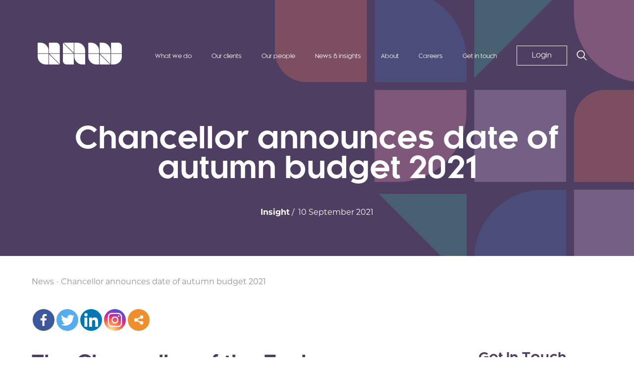

--- FILE ---
content_type: text/html; charset=UTF-8
request_url: https://unw.co.uk/news/chancellor-announces-date-of-autumn-budget-2021/
body_size: 16539
content:
<!DOCTYPE html>
<!--[if lt IE 7]>      <html class="no-js lt-ie9 lt-ie8 lt-ie7" lang="en-GB"> <![endif]-->
<!--[if IE 7]>         <html class="no-js lt-ie9 lt-ie8" lang="en-GB"> <![endif]-->
<!--[if IE 8]>         <html class="no-js lt-ie9" lang="en-GB"> <![endif]-->
<!--[if gt IE 8]><!--> <html class="no-js" lang="en-GB"> <!--<![endif]-->

<head>
    <meta charset="UTF-8" />
    <meta http-equiv="X-UA-Compatible" content="ie=edge" />
<script type="text/javascript">
var gform;gform||(document.addEventListener("gform_main_scripts_loaded",function(){gform.scriptsLoaded=!0}),window.addEventListener("DOMContentLoaded",function(){gform.domLoaded=!0}),gform={domLoaded:!1,scriptsLoaded:!1,initializeOnLoaded:function(o){gform.domLoaded&&gform.scriptsLoaded?o():!gform.domLoaded&&gform.scriptsLoaded?window.addEventListener("DOMContentLoaded",o):document.addEventListener("gform_main_scripts_loaded",o)},hooks:{action:{},filter:{}},addAction:function(o,n,r,t){gform.addHook("action",o,n,r,t)},addFilter:function(o,n,r,t){gform.addHook("filter",o,n,r,t)},doAction:function(o){gform.doHook("action",o,arguments)},applyFilters:function(o){return gform.doHook("filter",o,arguments)},removeAction:function(o,n){gform.removeHook("action",o,n)},removeFilter:function(o,n,r){gform.removeHook("filter",o,n,r)},addHook:function(o,n,r,t,i){null==gform.hooks[o][n]&&(gform.hooks[o][n]=[]);var e=gform.hooks[o][n];null==i&&(i=n+"_"+e.length),gform.hooks[o][n].push({tag:i,callable:r,priority:t=null==t?10:t})},doHook:function(n,o,r){var t;if(r=Array.prototype.slice.call(r,1),null!=gform.hooks[n][o]&&((o=gform.hooks[n][o]).sort(function(o,n){return o.priority-n.priority}),o.forEach(function(o){"function"!=typeof(t=o.callable)&&(t=window[t]),"action"==n?t.apply(null,r):r[0]=t.apply(null,r)})),"filter"==n)return r[0]},removeHook:function(o,n,t,i){var r;null!=gform.hooks[o][n]&&(r=(r=gform.hooks[o][n]).filter(function(o,n,r){return!!(null!=i&&i!=o.tag||null!=t&&t!=o.priority)}),gform.hooks[o][n]=r)}});
</script>

    <meta name="viewport" content="width=device-width, initial-scale=1">

            <!-- Open Graph / Facebook -->
        <meta property="og:image" content="https://unw.co.uk/wp-content/uploads/2021/09/News-item-2021-1.jpg">

        <!-- Twitter -->
        <meta property="twitter:image" content="https://unw.co.uk/wp-content/uploads/2021/09/News-item-2021-1.jpg">
    

    <!-- Place favicon.ico in the root directory -->
    <link rel="apple-touch-icon" href="apple-touch-icon.png">

    <!-- Google Tag Manager -->
    <script>(function(w,d,s,l,i){w[l]=w[l]||[];w[l].push({'gtm.start':
                new Date().getTime(),event:'gtm.js'});var f=d.getElementsByTagName(s)[0],
            j=d.createElement(s),dl=l!='dataLayer'?'&l='+l:'';j.async=true;j.src=
            'https://www.googletagmanager.com/gtm.js?id='+i+dl;f.parentNode.insertBefore(j,f);
        })(window,document,'script','dataLayer','GTM-P5GFBJQ');</script>
    <!-- End Google Tag Manager -->

    <link href="https://cdn.jsdelivr.net/npm/select2@4.1.0-rc.0/dist/css/select2.min.css" rel="stylesheet" />
    <link rel="stylesheet" type="text/css" href="/wp-content/themes/roundhouse/dist/fonts/MyFontsWebfontsKit.css">
    <link rel="stylesheet" href="https://use.typekit.net/jzq7pdg.css">
    		<style type="text/css">
					.heateor_sss_button_instagram span.heateor_sss_svg,a.heateor_sss_instagram span.heateor_sss_svg{background:radial-gradient(circle at 30% 107%,#fdf497 0,#fdf497 5%,#fd5949 45%,#d6249f 60%,#285aeb 90%)}
											.heateor_sss_horizontal_sharing .heateor_sss_svg,.heateor_sss_standard_follow_icons_container .heateor_sss_svg{
							color: #fff;
						border-width: 0px;
			border-style: solid;
			border-color: transparent;
		}
					.heateor_sss_horizontal_sharing .heateorSssTCBackground{
				color:#666;
			}
					.heateor_sss_horizontal_sharing span.heateor_sss_svg:hover,.heateor_sss_standard_follow_icons_container span.heateor_sss_svg:hover{
						border-color: transparent;
		}
		.heateor_sss_vertical_sharing span.heateor_sss_svg,.heateor_sss_floating_follow_icons_container span.heateor_sss_svg{
							color: #fff;
						border-width: 0px;
			border-style: solid;
			border-color: transparent;
		}
				.heateor_sss_vertical_sharing .heateorSssTCBackground{
			color:#666;
		}
						.heateor_sss_vertical_sharing span.heateor_sss_svg:hover,.heateor_sss_floating_follow_icons_container span.heateor_sss_svg:hover{
						border-color: transparent;
		}
		@media screen and (max-width:783px) {.heateor_sss_vertical_sharing{display:none!important}}div.heateor_sss_mobile_footer{display:none;}@media screen and (max-width:783px){div.heateor_sss_bottom_sharing .heateorSssTCBackground{background-color:white}div.heateor_sss_bottom_sharing{width:100%!important;left:0!important;}div.heateor_sss_bottom_sharing a{width:11.111111111111% !important;}div.heateor_sss_bottom_sharing .heateor_sss_svg{width: 100% !important;}div.heateor_sss_bottom_sharing div.heateorSssTotalShareCount{font-size:1em!important;line-height:30.8px!important}div.heateor_sss_bottom_sharing div.heateorSssTotalShareText{font-size:.7em!important;line-height:0px!important}div.heateor_sss_mobile_footer{display:block;height:44px;}.heateor_sss_bottom_sharing{padding:0!important;display:block!important;width:auto!important;bottom:-2px!important;top: auto!important;}.heateor_sss_bottom_sharing .heateor_sss_square_count{line-height:inherit;}.heateor_sss_bottom_sharing .heateorSssSharingArrow{display:none;}.heateor_sss_bottom_sharing .heateorSssTCBackground{margin-right:1.1em!important}}		</style>
		<meta name='robots' content='index, follow, max-image-preview:large, max-snippet:-1, max-video-preview:-1' />

	<!-- This site is optimized with the Yoast SEO plugin v19.3 - https://yoast.com/wordpress/plugins/seo/ -->
	<title>Chancellor announces date of autumn budget 2021 - UNW</title>
	<link rel="canonical" href="https://unw.co.uk/news/chancellor-announces-date-of-autumn-budget-2021/" />
	<meta property="og:locale" content="en_GB" />
	<meta property="og:type" content="article" />
	<meta property="og:title" content="Chancellor announces date of autumn budget 2021 - UNW" />
	<meta property="og:url" content="https://unw.co.uk/news/chancellor-announces-date-of-autumn-budget-2021/" />
	<meta property="og:site_name" content="UNW" />
	<meta property="article:modified_time" content="2021-11-20T22:24:24+00:00" />
	<meta name="twitter:card" content="summary_large_image" />
	<script type="application/ld+json" class="yoast-schema-graph">{"@context":"https://schema.org","@graph":[{"@type":"WebSite","@id":"https://unw.co.uk/#website","url":"https://unw.co.uk/","name":"UNW","description":"","potentialAction":[{"@type":"SearchAction","target":{"@type":"EntryPoint","urlTemplate":"https://unw.co.uk/?s={search_term_string}"},"query-input":"required name=search_term_string"}],"inLanguage":"en-GB"},{"@type":"WebPage","@id":"https://unw.co.uk/news/chancellor-announces-date-of-autumn-budget-2021/","url":"https://unw.co.uk/news/chancellor-announces-date-of-autumn-budget-2021/","name":"Chancellor announces date of autumn budget 2021 - UNW","isPartOf":{"@id":"https://unw.co.uk/#website"},"datePublished":"2021-09-10T13:43:35+00:00","dateModified":"2021-11-20T22:24:24+00:00","breadcrumb":{"@id":"https://unw.co.uk/news/chancellor-announces-date-of-autumn-budget-2021/#breadcrumb"},"inLanguage":"en-GB","potentialAction":[{"@type":"ReadAction","target":["https://unw.co.uk/news/chancellor-announces-date-of-autumn-budget-2021/"]}]},{"@type":"BreadcrumbList","@id":"https://unw.co.uk/news/chancellor-announces-date-of-autumn-budget-2021/#breadcrumb","itemListElement":[{"@type":"ListItem","position":1,"name":"News","item":"https://unw.co.uk/news/"},{"@type":"ListItem","position":2,"name":"Chancellor announces date of autumn budget 2021"}]}]}</script>
	<!-- / Yoast SEO plugin. -->


<link rel='dns-prefetch' href='//s.w.org' />
<link rel="alternate" type="application/rss+xml" title="UNW &raquo; Feed" href="https://unw.co.uk/feed/" />
<link rel="alternate" type="application/rss+xml" title="UNW &raquo; Comments Feed" href="https://unw.co.uk/comments/feed/" />
<script type="text/javascript">
window._wpemojiSettings = {"baseUrl":"https:\/\/s.w.org\/images\/core\/emoji\/14.0.0\/72x72\/","ext":".png","svgUrl":"https:\/\/s.w.org\/images\/core\/emoji\/14.0.0\/svg\/","svgExt":".svg","source":{"concatemoji":"https:\/\/unw.co.uk\/wp-includes\/js\/wp-emoji-release.min.js?ver=6.0.1"}};
/*! This file is auto-generated */
!function(e,a,t){var n,r,o,i=a.createElement("canvas"),p=i.getContext&&i.getContext("2d");function s(e,t){var a=String.fromCharCode,e=(p.clearRect(0,0,i.width,i.height),p.fillText(a.apply(this,e),0,0),i.toDataURL());return p.clearRect(0,0,i.width,i.height),p.fillText(a.apply(this,t),0,0),e===i.toDataURL()}function c(e){var t=a.createElement("script");t.src=e,t.defer=t.type="text/javascript",a.getElementsByTagName("head")[0].appendChild(t)}for(o=Array("flag","emoji"),t.supports={everything:!0,everythingExceptFlag:!0},r=0;r<o.length;r++)t.supports[o[r]]=function(e){if(!p||!p.fillText)return!1;switch(p.textBaseline="top",p.font="600 32px Arial",e){case"flag":return s([127987,65039,8205,9895,65039],[127987,65039,8203,9895,65039])?!1:!s([55356,56826,55356,56819],[55356,56826,8203,55356,56819])&&!s([55356,57332,56128,56423,56128,56418,56128,56421,56128,56430,56128,56423,56128,56447],[55356,57332,8203,56128,56423,8203,56128,56418,8203,56128,56421,8203,56128,56430,8203,56128,56423,8203,56128,56447]);case"emoji":return!s([129777,127995,8205,129778,127999],[129777,127995,8203,129778,127999])}return!1}(o[r]),t.supports.everything=t.supports.everything&&t.supports[o[r]],"flag"!==o[r]&&(t.supports.everythingExceptFlag=t.supports.everythingExceptFlag&&t.supports[o[r]]);t.supports.everythingExceptFlag=t.supports.everythingExceptFlag&&!t.supports.flag,t.DOMReady=!1,t.readyCallback=function(){t.DOMReady=!0},t.supports.everything||(n=function(){t.readyCallback()},a.addEventListener?(a.addEventListener("DOMContentLoaded",n,!1),e.addEventListener("load",n,!1)):(e.attachEvent("onload",n),a.attachEvent("onreadystatechange",function(){"complete"===a.readyState&&t.readyCallback()})),(e=t.source||{}).concatemoji?c(e.concatemoji):e.wpemoji&&e.twemoji&&(c(e.twemoji),c(e.wpemoji)))}(window,document,window._wpemojiSettings);
</script>
<style type="text/css">
img.wp-smiley,
img.emoji {
	display: inline !important;
	border: none !important;
	box-shadow: none !important;
	height: 1em !important;
	width: 1em !important;
	margin: 0 0.07em !important;
	vertical-align: -0.1em !important;
	background: none !important;
	padding: 0 !important;
}
</style>
	<link rel='stylesheet' id='wp-block-library-css'  href='https://unw.co.uk/wp-includes/css/dist/block-library/style.min.css?ver=6.0.1' type='text/css' media='all' />
<style id='global-styles-inline-css' type='text/css'>
body{--wp--preset--color--black: #000000;--wp--preset--color--cyan-bluish-gray: #abb8c3;--wp--preset--color--white: #ffffff;--wp--preset--color--pale-pink: #f78da7;--wp--preset--color--vivid-red: #cf2e2e;--wp--preset--color--luminous-vivid-orange: #ff6900;--wp--preset--color--luminous-vivid-amber: #fcb900;--wp--preset--color--light-green-cyan: #7bdcb5;--wp--preset--color--vivid-green-cyan: #00d084;--wp--preset--color--pale-cyan-blue: #8ed1fc;--wp--preset--color--vivid-cyan-blue: #0693e3;--wp--preset--color--vivid-purple: #9b51e0;--wp--preset--gradient--vivid-cyan-blue-to-vivid-purple: linear-gradient(135deg,rgba(6,147,227,1) 0%,rgb(155,81,224) 100%);--wp--preset--gradient--light-green-cyan-to-vivid-green-cyan: linear-gradient(135deg,rgb(122,220,180) 0%,rgb(0,208,130) 100%);--wp--preset--gradient--luminous-vivid-amber-to-luminous-vivid-orange: linear-gradient(135deg,rgba(252,185,0,1) 0%,rgba(255,105,0,1) 100%);--wp--preset--gradient--luminous-vivid-orange-to-vivid-red: linear-gradient(135deg,rgba(255,105,0,1) 0%,rgb(207,46,46) 100%);--wp--preset--gradient--very-light-gray-to-cyan-bluish-gray: linear-gradient(135deg,rgb(238,238,238) 0%,rgb(169,184,195) 100%);--wp--preset--gradient--cool-to-warm-spectrum: linear-gradient(135deg,rgb(74,234,220) 0%,rgb(151,120,209) 20%,rgb(207,42,186) 40%,rgb(238,44,130) 60%,rgb(251,105,98) 80%,rgb(254,248,76) 100%);--wp--preset--gradient--blush-light-purple: linear-gradient(135deg,rgb(255,206,236) 0%,rgb(152,150,240) 100%);--wp--preset--gradient--blush-bordeaux: linear-gradient(135deg,rgb(254,205,165) 0%,rgb(254,45,45) 50%,rgb(107,0,62) 100%);--wp--preset--gradient--luminous-dusk: linear-gradient(135deg,rgb(255,203,112) 0%,rgb(199,81,192) 50%,rgb(65,88,208) 100%);--wp--preset--gradient--pale-ocean: linear-gradient(135deg,rgb(255,245,203) 0%,rgb(182,227,212) 50%,rgb(51,167,181) 100%);--wp--preset--gradient--electric-grass: linear-gradient(135deg,rgb(202,248,128) 0%,rgb(113,206,126) 100%);--wp--preset--gradient--midnight: linear-gradient(135deg,rgb(2,3,129) 0%,rgb(40,116,252) 100%);--wp--preset--duotone--dark-grayscale: url('#wp-duotone-dark-grayscale');--wp--preset--duotone--grayscale: url('#wp-duotone-grayscale');--wp--preset--duotone--purple-yellow: url('#wp-duotone-purple-yellow');--wp--preset--duotone--blue-red: url('#wp-duotone-blue-red');--wp--preset--duotone--midnight: url('#wp-duotone-midnight');--wp--preset--duotone--magenta-yellow: url('#wp-duotone-magenta-yellow');--wp--preset--duotone--purple-green: url('#wp-duotone-purple-green');--wp--preset--duotone--blue-orange: url('#wp-duotone-blue-orange');--wp--preset--font-size--small: 13px;--wp--preset--font-size--medium: 20px;--wp--preset--font-size--large: 36px;--wp--preset--font-size--x-large: 42px;}.has-black-color{color: var(--wp--preset--color--black) !important;}.has-cyan-bluish-gray-color{color: var(--wp--preset--color--cyan-bluish-gray) !important;}.has-white-color{color: var(--wp--preset--color--white) !important;}.has-pale-pink-color{color: var(--wp--preset--color--pale-pink) !important;}.has-vivid-red-color{color: var(--wp--preset--color--vivid-red) !important;}.has-luminous-vivid-orange-color{color: var(--wp--preset--color--luminous-vivid-orange) !important;}.has-luminous-vivid-amber-color{color: var(--wp--preset--color--luminous-vivid-amber) !important;}.has-light-green-cyan-color{color: var(--wp--preset--color--light-green-cyan) !important;}.has-vivid-green-cyan-color{color: var(--wp--preset--color--vivid-green-cyan) !important;}.has-pale-cyan-blue-color{color: var(--wp--preset--color--pale-cyan-blue) !important;}.has-vivid-cyan-blue-color{color: var(--wp--preset--color--vivid-cyan-blue) !important;}.has-vivid-purple-color{color: var(--wp--preset--color--vivid-purple) !important;}.has-black-background-color{background-color: var(--wp--preset--color--black) !important;}.has-cyan-bluish-gray-background-color{background-color: var(--wp--preset--color--cyan-bluish-gray) !important;}.has-white-background-color{background-color: var(--wp--preset--color--white) !important;}.has-pale-pink-background-color{background-color: var(--wp--preset--color--pale-pink) !important;}.has-vivid-red-background-color{background-color: var(--wp--preset--color--vivid-red) !important;}.has-luminous-vivid-orange-background-color{background-color: var(--wp--preset--color--luminous-vivid-orange) !important;}.has-luminous-vivid-amber-background-color{background-color: var(--wp--preset--color--luminous-vivid-amber) !important;}.has-light-green-cyan-background-color{background-color: var(--wp--preset--color--light-green-cyan) !important;}.has-vivid-green-cyan-background-color{background-color: var(--wp--preset--color--vivid-green-cyan) !important;}.has-pale-cyan-blue-background-color{background-color: var(--wp--preset--color--pale-cyan-blue) !important;}.has-vivid-cyan-blue-background-color{background-color: var(--wp--preset--color--vivid-cyan-blue) !important;}.has-vivid-purple-background-color{background-color: var(--wp--preset--color--vivid-purple) !important;}.has-black-border-color{border-color: var(--wp--preset--color--black) !important;}.has-cyan-bluish-gray-border-color{border-color: var(--wp--preset--color--cyan-bluish-gray) !important;}.has-white-border-color{border-color: var(--wp--preset--color--white) !important;}.has-pale-pink-border-color{border-color: var(--wp--preset--color--pale-pink) !important;}.has-vivid-red-border-color{border-color: var(--wp--preset--color--vivid-red) !important;}.has-luminous-vivid-orange-border-color{border-color: var(--wp--preset--color--luminous-vivid-orange) !important;}.has-luminous-vivid-amber-border-color{border-color: var(--wp--preset--color--luminous-vivid-amber) !important;}.has-light-green-cyan-border-color{border-color: var(--wp--preset--color--light-green-cyan) !important;}.has-vivid-green-cyan-border-color{border-color: var(--wp--preset--color--vivid-green-cyan) !important;}.has-pale-cyan-blue-border-color{border-color: var(--wp--preset--color--pale-cyan-blue) !important;}.has-vivid-cyan-blue-border-color{border-color: var(--wp--preset--color--vivid-cyan-blue) !important;}.has-vivid-purple-border-color{border-color: var(--wp--preset--color--vivid-purple) !important;}.has-vivid-cyan-blue-to-vivid-purple-gradient-background{background: var(--wp--preset--gradient--vivid-cyan-blue-to-vivid-purple) !important;}.has-light-green-cyan-to-vivid-green-cyan-gradient-background{background: var(--wp--preset--gradient--light-green-cyan-to-vivid-green-cyan) !important;}.has-luminous-vivid-amber-to-luminous-vivid-orange-gradient-background{background: var(--wp--preset--gradient--luminous-vivid-amber-to-luminous-vivid-orange) !important;}.has-luminous-vivid-orange-to-vivid-red-gradient-background{background: var(--wp--preset--gradient--luminous-vivid-orange-to-vivid-red) !important;}.has-very-light-gray-to-cyan-bluish-gray-gradient-background{background: var(--wp--preset--gradient--very-light-gray-to-cyan-bluish-gray) !important;}.has-cool-to-warm-spectrum-gradient-background{background: var(--wp--preset--gradient--cool-to-warm-spectrum) !important;}.has-blush-light-purple-gradient-background{background: var(--wp--preset--gradient--blush-light-purple) !important;}.has-blush-bordeaux-gradient-background{background: var(--wp--preset--gradient--blush-bordeaux) !important;}.has-luminous-dusk-gradient-background{background: var(--wp--preset--gradient--luminous-dusk) !important;}.has-pale-ocean-gradient-background{background: var(--wp--preset--gradient--pale-ocean) !important;}.has-electric-grass-gradient-background{background: var(--wp--preset--gradient--electric-grass) !important;}.has-midnight-gradient-background{background: var(--wp--preset--gradient--midnight) !important;}.has-small-font-size{font-size: var(--wp--preset--font-size--small) !important;}.has-medium-font-size{font-size: var(--wp--preset--font-size--medium) !important;}.has-large-font-size{font-size: var(--wp--preset--font-size--large) !important;}.has-x-large-font-size{font-size: var(--wp--preset--font-size--x-large) !important;}
</style>
<link rel='stylesheet' id='app-css'  href='https://unw.co.uk/wp-content/themes/roundhouse/dist/css/app.min.css?ver=1768607294' type='text/css' media='all' />
<link rel='stylesheet' id='heateor_sss_frontend_css-css'  href='https://unw.co.uk/wp-content/plugins/sassy-social-share/public/css/sassy-social-share-public.css?ver=3.3.42' type='text/css' media='all' />
<script type='text/javascript' src='https://unw.co.uk/wp-includes/js/jquery/jquery.min.js?ver=3.6.0' id='jquery-core-js'></script>
<script type='text/javascript' src='https://unw.co.uk/wp-includes/js/jquery/jquery-migrate.min.js?ver=3.3.2' id='jquery-migrate-js'></script>
<link rel="https://api.w.org/" href="https://unw.co.uk/wp-json/" /><link rel="alternate" type="application/json" href="https://unw.co.uk/wp-json/wp/v2/news/326" /><link rel="EditURI" type="application/rsd+xml" title="RSD" href="https://unw.co.uk/xmlrpc.php?rsd" />
<link rel="wlwmanifest" type="application/wlwmanifest+xml" href="https://unw.co.uk/wp-includes/wlwmanifest.xml" /> 
<meta name="generator" content="WordPress 6.0.1" />
<link rel='shortlink' href='https://unw.co.uk/?p=326' />
<link rel="alternate" type="application/json+oembed" href="https://unw.co.uk/wp-json/oembed/1.0/embed?url=https%3A%2F%2Funw.co.uk%2Fnews%2Fchancellor-announces-date-of-autumn-budget-2021%2F" />
<link rel="alternate" type="text/xml+oembed" href="https://unw.co.uk/wp-json/oembed/1.0/embed?url=https%3A%2F%2Funw.co.uk%2Fnews%2Fchancellor-announces-date-of-autumn-budget-2021%2F&#038;format=xml" />
</head>

<body class="news-template-default single single-news postid-326">

<!-- Google Tag Manager (noscript) -->
<noscript>
    <iframe src="https://www.googletagmanager.com/ns.html?id=GTM-P5GFBJQ" height="0" width="0" style="display:none;visibility:hidden"></iframe>
</noscript>
<!-- End Google Tag Manager (noscript) -->

<svg xmlns="http://www.w3.org/2000/svg" viewBox="0 0 0 0" width="0" height="0" focusable="false" role="none" style="visibility: hidden; position: absolute; left: -9999px; overflow: hidden;" ><defs><filter id="wp-duotone-dark-grayscale"><feColorMatrix color-interpolation-filters="sRGB" type="matrix" values=" .299 .587 .114 0 0 .299 .587 .114 0 0 .299 .587 .114 0 0 .299 .587 .114 0 0 " /><feComponentTransfer color-interpolation-filters="sRGB" ><feFuncR type="table" tableValues="0 0.49803921568627" /><feFuncG type="table" tableValues="0 0.49803921568627" /><feFuncB type="table" tableValues="0 0.49803921568627" /><feFuncA type="table" tableValues="1 1" /></feComponentTransfer><feComposite in2="SourceGraphic" operator="in" /></filter></defs></svg><svg xmlns="http://www.w3.org/2000/svg" viewBox="0 0 0 0" width="0" height="0" focusable="false" role="none" style="visibility: hidden; position: absolute; left: -9999px; overflow: hidden;" ><defs><filter id="wp-duotone-grayscale"><feColorMatrix color-interpolation-filters="sRGB" type="matrix" values=" .299 .587 .114 0 0 .299 .587 .114 0 0 .299 .587 .114 0 0 .299 .587 .114 0 0 " /><feComponentTransfer color-interpolation-filters="sRGB" ><feFuncR type="table" tableValues="0 1" /><feFuncG type="table" tableValues="0 1" /><feFuncB type="table" tableValues="0 1" /><feFuncA type="table" tableValues="1 1" /></feComponentTransfer><feComposite in2="SourceGraphic" operator="in" /></filter></defs></svg><svg xmlns="http://www.w3.org/2000/svg" viewBox="0 0 0 0" width="0" height="0" focusable="false" role="none" style="visibility: hidden; position: absolute; left: -9999px; overflow: hidden;" ><defs><filter id="wp-duotone-purple-yellow"><feColorMatrix color-interpolation-filters="sRGB" type="matrix" values=" .299 .587 .114 0 0 .299 .587 .114 0 0 .299 .587 .114 0 0 .299 .587 .114 0 0 " /><feComponentTransfer color-interpolation-filters="sRGB" ><feFuncR type="table" tableValues="0.54901960784314 0.98823529411765" /><feFuncG type="table" tableValues="0 1" /><feFuncB type="table" tableValues="0.71764705882353 0.25490196078431" /><feFuncA type="table" tableValues="1 1" /></feComponentTransfer><feComposite in2="SourceGraphic" operator="in" /></filter></defs></svg><svg xmlns="http://www.w3.org/2000/svg" viewBox="0 0 0 0" width="0" height="0" focusable="false" role="none" style="visibility: hidden; position: absolute; left: -9999px; overflow: hidden;" ><defs><filter id="wp-duotone-blue-red"><feColorMatrix color-interpolation-filters="sRGB" type="matrix" values=" .299 .587 .114 0 0 .299 .587 .114 0 0 .299 .587 .114 0 0 .299 .587 .114 0 0 " /><feComponentTransfer color-interpolation-filters="sRGB" ><feFuncR type="table" tableValues="0 1" /><feFuncG type="table" tableValues="0 0.27843137254902" /><feFuncB type="table" tableValues="0.5921568627451 0.27843137254902" /><feFuncA type="table" tableValues="1 1" /></feComponentTransfer><feComposite in2="SourceGraphic" operator="in" /></filter></defs></svg><svg xmlns="http://www.w3.org/2000/svg" viewBox="0 0 0 0" width="0" height="0" focusable="false" role="none" style="visibility: hidden; position: absolute; left: -9999px; overflow: hidden;" ><defs><filter id="wp-duotone-midnight"><feColorMatrix color-interpolation-filters="sRGB" type="matrix" values=" .299 .587 .114 0 0 .299 .587 .114 0 0 .299 .587 .114 0 0 .299 .587 .114 0 0 " /><feComponentTransfer color-interpolation-filters="sRGB" ><feFuncR type="table" tableValues="0 0" /><feFuncG type="table" tableValues="0 0.64705882352941" /><feFuncB type="table" tableValues="0 1" /><feFuncA type="table" tableValues="1 1" /></feComponentTransfer><feComposite in2="SourceGraphic" operator="in" /></filter></defs></svg><svg xmlns="http://www.w3.org/2000/svg" viewBox="0 0 0 0" width="0" height="0" focusable="false" role="none" style="visibility: hidden; position: absolute; left: -9999px; overflow: hidden;" ><defs><filter id="wp-duotone-magenta-yellow"><feColorMatrix color-interpolation-filters="sRGB" type="matrix" values=" .299 .587 .114 0 0 .299 .587 .114 0 0 .299 .587 .114 0 0 .299 .587 .114 0 0 " /><feComponentTransfer color-interpolation-filters="sRGB" ><feFuncR type="table" tableValues="0.78039215686275 1" /><feFuncG type="table" tableValues="0 0.94901960784314" /><feFuncB type="table" tableValues="0.35294117647059 0.47058823529412" /><feFuncA type="table" tableValues="1 1" /></feComponentTransfer><feComposite in2="SourceGraphic" operator="in" /></filter></defs></svg><svg xmlns="http://www.w3.org/2000/svg" viewBox="0 0 0 0" width="0" height="0" focusable="false" role="none" style="visibility: hidden; position: absolute; left: -9999px; overflow: hidden;" ><defs><filter id="wp-duotone-purple-green"><feColorMatrix color-interpolation-filters="sRGB" type="matrix" values=" .299 .587 .114 0 0 .299 .587 .114 0 0 .299 .587 .114 0 0 .299 .587 .114 0 0 " /><feComponentTransfer color-interpolation-filters="sRGB" ><feFuncR type="table" tableValues="0.65098039215686 0.40392156862745" /><feFuncG type="table" tableValues="0 1" /><feFuncB type="table" tableValues="0.44705882352941 0.4" /><feFuncA type="table" tableValues="1 1" /></feComponentTransfer><feComposite in2="SourceGraphic" operator="in" /></filter></defs></svg><svg xmlns="http://www.w3.org/2000/svg" viewBox="0 0 0 0" width="0" height="0" focusable="false" role="none" style="visibility: hidden; position: absolute; left: -9999px; overflow: hidden;" ><defs><filter id="wp-duotone-blue-orange"><feColorMatrix color-interpolation-filters="sRGB" type="matrix" values=" .299 .587 .114 0 0 .299 .587 .114 0 0 .299 .587 .114 0 0 .299 .587 .114 0 0 " /><feComponentTransfer color-interpolation-filters="sRGB" ><feFuncR type="table" tableValues="0.098039215686275 1" /><feFuncG type="table" tableValues="0 0.66274509803922" /><feFuncB type="table" tableValues="0.84705882352941 0.41960784313725" /><feFuncA type="table" tableValues="1 1" /></feComponentTransfer><feComposite in2="SourceGraphic" operator="in" /></filter></defs></svg>

<header class="masthead-landing masthead-landing--wine masthead-landing--news">

    
        <div class="masthead-landing__shapes-container masthead-landing__shapes-container--color_fill_shapes_1">
            <img src="https://unw.co.uk/wp-content/themes/roundhouse/dist/img/masthead-shapes/color_fill_shapes_1.svg" alt="">
        </div>

    
    
<div class="masthead__nav-bar js-masthead__nav-bar">

    <div class="masthead__nav-container">

        <div class="masthead__nav-overlay"></div>

        <a href="https://unw.co.uk" class="masthead__logo logo-animation">
            <div class="logo-animation__container">
                <?xml version="1.0" encoding="utf-8"?>
<!-- Generator: Adobe Illustrator 25.3.1, SVG Export Plug-In . SVG Version: 6.00 Build 0)  -->
<svg version="1.1" id="Layer_1" xmlns="http://www.w3.org/2000/svg" xmlns:xlink="http://www.w3.org/1999/xlink" x="0px" y="0px"
	 viewBox="0 0 444 117.1" style="enable-background:new 0 0 444 117.1;" xml:space="preserve">
<style type="text/css">
	.st0{fill:#FFFFFF;}
</style>
<g>
	<path class="st0" d="M0,74.2c0,23.7,19.2,42.9,43,42.9h14.2V60H0V74.2z"/>
	<path class="st0" d="M14.2,0H0v57.1h57.1V43C57.1,19.2,37.9,0,14.2,0z"/>
	<path class="st0" d="M117.1,114.9V60H62.2L117.1,114.9z"/>
	<path class="st0" d="M60,117.1h55.4L60,61.8V117.1z"/>
	<path class="st0" d="M116.7,19.5C116.7,8.7,108,0,97.3,0H59.6v57.1h57.1V19.5L116.7,19.5z"/>
</g>
<g>
	<path class="st0" d="M386.9,117.1H401c23.7,0,43-19.2,43-43V60h-57.1V117.1z"/>
	<path class="st0" d="M341.1,0h-14.2v57.1H384V43C384,19.2,364.8,0,341.1,0z"/>
	<path class="st0" d="M266.9,74.2c0,23.7,19.2,43,43,43H324V60h-57.1V74.2z"/>
	<path class="st0" d="M281.1,0h-14.2v57.1H324V43C324,19.2,304.8,0,281.1,0z"/>
	<path class="st0" d="M384,60h-55l55,55V60z"/>
	<path class="st0" d="M326.9,117.1h55.2l-55.2-55.2V117.1z"/>
	<path class="st0" d="M424.6,0h-37.7v57.1H444V19.5C444,8.7,435.3,0,424.6,0z"/>
</g>
<g>
	<path class="st0" d="M193.4,74.2c0,23.7,19.2,43,43,43h14.2V60h-57.1v14.2H193.4z"/>
	<path class="st0" d="M207.6,0h-14.2v57.1h57.1V43C250.6,19.2,231.3,0,207.6,0z"/>
	<path class="st0" d="M133.4,1.5v55.6H189L133.4,1.5z"/>
	<path class="st0" d="M190.6,0H136l54.6,54.7V0z"/>
	<path class="st0" d="M133.4,97.7c0,10.8,8.7,19.5,19.5,19.5h37.7V60h-57.1v37.7H133.4z"/>
</g>
</svg>
            </div>
<!--            <img src="--><?//= get_stylesheet_directory_uri(); ?><!--/dist/img/logo/unw-logo-2021.svg" alt="--><!--">-->
        </a>

        <div class="masthead__nav-inner">

            <nav id="nav-primary" class="menu-primary-menu-container"><ul id="menu-primary-menu" class="menu"><li id="menu-item-179" class="services-mega-menu menu-item menu-item-type-custom menu-item-object-custom menu-item-179"><a href="#">What we do</a></li>
<li id="menu-item-178" class="menu-item menu-item-type-custom menu-item-object-custom menu-item-178"><a href="/testimonials">Our clients</a></li>
<li id="menu-item-176" class="menu-item menu-item-type-custom menu-item-object-custom menu-item-176"><a href="/team">Our people</a></li>
<li id="menu-item-177" class="menu-item menu-item-type-custom menu-item-object-custom menu-item-177"><a href="/news">News & insights</a></li>
<li id="menu-item-175" class="menu-item menu-item-type-post_type menu-item-object-page menu-item-175"><a href="https://unw.co.uk/about/">About</a></li>
<li id="menu-item-1672" class="menu-item menu-item-type-post_type menu-item-object-page menu-item-1672"><a href="https://unw.co.uk/careers/">Careers</a></li>
<li id="menu-item-174" class="menu-item menu-item-type-post_type menu-item-object-page menu-item-174"><a href="https://unw.co.uk/contact/">Get in touch</a></li>
</ul></nav>
            <div class="masthead__additional-links js-masthead__additional-links">
                                    <a href="https://uk.casewarecloud.com/unwllp/webapps/#login" target="_blank" class="masthead__login-link js-masthead__login-link unw-button unw-button--white">Login</a>
                
                
                    <button class="masthead__search-button js-masthead__search-button">
                        <img src="https://unw.co.uk/wp-content/themes/roundhouse/dist/img/icons/search-icon-white.svg" alt="">
                    </button>

                    <form action="https://unw.co.uk" role="search"
                          method="get" class="masthead__search js-masthead__search">
                        <div class="masthead__search-wrapper">
                            <input aria-label="search" name="s" type="search" placeholder="Enter keyword">
                            <label class="masthead__search-submit-container js-masthead__search-submit-container" for="submit-search">
                                <input id="submit-search" type="submit">
                            </label>
                        </div>
                    </form>
                            </div>

        </div>

        <button class="masthead__nav-hamburger js-masthead__nav-hamburger hamburger hamburger--slider" type="button">
            <span class="hamburger-box">
                <span class="hamburger-inner"></span>
            </span>
        </button>

    </div>

    <div class="masthead__services-mega-menu masthead__services-mega-menu--hide js-masthead__services-mega-menu masthead__services-mega-menu--shamrock">

        <div class="masthead__inner masthead__mega-menu-container">

            <div class="masthead__services-container">

                <h3 class="masthead__mega-menu-section-title">Services</h3>

                
                    <div data-index="0"
                         data-color="shamrock"
                         class="masthead__service">

                        <a class="masthead__service-link" href="https://unw.co.uk/audit-assurance/">

                            <div class="masthead__service-icon">
                                <svg width="111" height="110" viewBox="0 0 111 110" fill="none" xmlns="http://www.w3.org/2000/svg">
    <path d="M109.188 49.9405V54.8961C109.181 66.5117 105.42 77.814 98.4648 87.1173C91.5099 96.4207 81.734 103.227 70.595 106.52C59.4561 109.813 47.5509 109.418 36.6551 105.393C25.7593 101.367 16.4566 93.9274 10.1345 84.183C3.81238 74.4386 0.809523 62.9116 1.57379 51.3211C2.33806 39.7307 6.82851 28.6978 14.3754 19.8679C21.9223 11.038 32.1214 4.88426 43.4514 2.32438C54.7815 -0.235489 66.6355 0.935689 77.2455 5.66325" stroke="#4D3E62" stroke-width="2" stroke-linecap="round" stroke-linejoin="round"/>
    <path d="M109.189 11.8038L55.3236 65.723L39.1641 49.5634" stroke="#4D3E62" stroke-width="2" stroke-linecap="round" stroke-linejoin="round"/>
</svg>
                            </div>

                            <span class="masthead__service-name">Audit &amp; Assurance</span>

                        </a>

                    </div>

                
                    <div data-index="1"
                         data-color="salmon"
                         class="masthead__service">

                        <a class="masthead__service-link" href="https://unw.co.uk/accounting-services/">

                            <div class="masthead__service-icon">
                                <svg width="90" height="101" viewBox="0 0 90 101" fill="none" xmlns="http://www.w3.org/2000/svg">
    <path d="M45.2348 31.0587C69.3673 31.0587 88.9306 24.5376 88.9306 16.4935C88.9306 8.44931 69.3673 1.92822 45.2348 1.92822C21.1023 1.92822 1.53906 8.44931 1.53906 16.4935C1.53906 24.5376 21.1023 31.0587 45.2348 31.0587Z" stroke="#4D3E62" stroke-width="2" stroke-linecap="round" stroke-linejoin="round"/>
    <path d="M88.9306 50.479C88.9306 58.5384 69.5103 65.0443 45.2348 65.0443C20.9594 65.0443 1.53906 58.5384 1.53906 50.479" stroke="#4D3E62" stroke-width="2" stroke-linecap="round" stroke-linejoin="round"/>
    <path d="M1.53906 16.4937V84.4648C1.53906 92.5243 20.9594 99.0301 45.2348 99.0301C69.5103 99.0301 88.9306 92.5243 88.9306 84.4648V16.4937" stroke="#4D3E62" stroke-width="2" stroke-linecap="round" stroke-linejoin="round"/>
</svg>
                            </div>

                            <span class="masthead__service-name">Accounting Services</span>

                        </a>

                    </div>

                
                    <div data-index="2"
                         data-color="silver"
                         class="masthead__service">

                        <a class="masthead__service-link" href="https://unw.co.uk/deal-advisory/">

                            <div class="masthead__service-icon">
                                <svg width="105" height="105" viewBox="0 0 105 105" fill="none" xmlns="http://www.w3.org/2000/svg">
    <path d="M99.7006 72.777C96.4567 80.4484 91.3829 87.2083 84.9229 92.4659C78.463 97.7234 70.8134 101.318 62.643 102.937C54.4727 104.555 46.0303 104.147 38.054 101.749C30.0777 99.3503 22.8103 95.0346 16.8873 89.1788C10.9642 83.323 6.56579 76.1054 4.07655 68.157C1.58731 60.2086 1.08304 51.7714 2.60784 43.5831C4.13263 35.3948 7.64006 27.7047 12.8235 21.1851C18.0069 14.6655 24.7085 9.51488 32.3424 6.18359" stroke="#4D3E62" stroke-width="2" stroke-linecap="round" stroke-linejoin="round"/>
    <path d="M103.729 52.9418C103.729 46.2456 102.41 39.615 99.8472 33.4286C97.2847 27.2422 93.5288 21.621 88.7939 16.8861C84.059 12.1512 78.4379 8.39533 72.2514 5.83282C66.065 3.27032 59.4344 1.95142 52.7383 1.95142V52.9418H103.729Z" stroke="#4D3E62" stroke-width="2" stroke-linecap="round" stroke-linejoin="round"/>
</svg>
                            </div>

                            <span class="masthead__service-name">Deal Advisory</span>

                        </a>

                    </div>

                
                    <div data-index="3"
                         data-color="lavender"
                         class="masthead__service">

                        <a class="masthead__service-link" href="https://unw.co.uk/tax/">

                            <div class="masthead__service-icon">
                                <svg width="90" height="111" viewBox="0 0 90 111" fill="none" xmlns="http://www.w3.org/2000/svg">
    <path d="M56.0464 1H12.4905C9.60259 1 6.83294 2.14723 4.79087 4.1893C2.74879 6.23138 1.60156 9.00103 1.60156 11.889V99.0006C1.60156 101.889 2.74879 104.658 4.79087 106.7C6.83294 108.742 9.60259 109.89 12.4905 109.89H77.8243C80.7122 109.89 83.4819 108.742 85.524 106.7C87.566 104.658 88.7133 101.889 88.7133 99.0006V33.6669L56.0464 1Z" stroke="#4D3E62" stroke-width="2" stroke-linecap="round" stroke-linejoin="round"/>
    <path d="M56.0469 1V33.6669H88.7138" stroke="#4D3E62" stroke-width="2" stroke-linecap="round" stroke-linejoin="round"/>
    <path d="M45.1602 88.1117V55.4448" stroke="#4D3E62" stroke-width="2" stroke-linecap="round" stroke-linejoin="round"/>
    <path d="M28.8203 71.7778H61.4872" stroke="#4D3E62" stroke-width="2" stroke-linecap="round" stroke-linejoin="round"/>
</svg>                            </div>

                            <span class="masthead__service-name">Tax</span>

                        </a>

                    </div>

                
            </div>

            <div class="masthead__specialisms-container">

                <h3 class="masthead__mega-menu-section-title">Other Key Specialisms</h3>

                <div class="masthead__specialisms-list-container">

                    <ul class="masthead__specialisms">
                        
                            <li>
                                <a class="masthead__specialism-link" href="https://unw.co.uk/specialism/vat/">
                                    VAT and Customs                                </a>
                            </li>

                        
                            <li>
                                <a class="masthead__specialism-link" href="https://unw.co.uk/specialism/employment-taxes/">
                                    Employment Taxes                                </a>
                            </li>

                        
                            <li>
                                <a class="masthead__specialism-link" href="https://unw.co.uk/specialism/payroll/">
                                    Payroll                                </a>
                            </li>

                        
                            <li>
                                <a class="masthead__specialism-link" href="https://unw.co.uk/specialism/grant-support/">
                                    Grant Support                                </a>
                            </li>

                        
                            <li>
                                <a class="masthead__specialism-link" href="https://unw.co.uk/specialism/dental/">
                                    Dental                                </a>
                            </li>

                        
                            <li>
                                <a class="masthead__specialism-link" href="https://unw.co.uk/specialism/charity-and-not-for-profit/">
                                    Charity and Not-for-Profit                                </a>
                            </li>

                                            </ul>

                    <!-- TODO: Remove JS Related to services link -->

                </div>

            </div>

        </div>

    </div>

</div>

    <div class="masthead-landing__inner">

        <h1 class="masthead-landing__text">Chancellor announces date of autumn budget 2021</h1>

                    <div class="masthead-landing__caption">
                <span>
                                        <strong>Insight</strong>&nbsp;/&nbsp;
                                        10 September 2021                </span>
            </div>
        
    </div>

</header>

<main>
<!--        Breadcrumbs - Current Page-->
    <div class="breadcrumbs">
        <div class="breadcrumbs__inner">
            <span><span><a href="https://unw.co.uk/news/">News</a> - <span class="breadcrumb_last" aria-current="page">Chancellor announces date of autumn budget 2021</span></span></span>        </div>
    </div>
<div class="social-share">

    <div class="social-share__inner">

<div class="heateor_sss_sharing_container heateor_sss_horizontal_sharing" data-heateor-ss-offset="0" data-heateor-sss-href='https://unw.co.uk/news/chancellor-announces-date-of-autumn-budget-2021/'><div class="heateor_sss_sharing_ul"><a class="heateor_sss_facebook" href="https://www.facebook.com/sharer/sharer.php?u=https%3A%2F%2Funw.co.uk%2Fnews%2Fchancellor-announces-date-of-autumn-budget-2021%2F" title="Facebook" rel="nofollow noopener" target="_blank" style="font-size:32px!important;box-shadow:none;display:inline-block;vertical-align:middle"><span class="heateor_sss_svg" style="background-color:#3c589a;width:44px;height:44px;border-radius:999px;display:inline-block;opacity:1;float:left;font-size:32px;box-shadow:none;display:inline-block;font-size:16px;padding:0 4px;vertical-align:middle;background-repeat:repeat;overflow:hidden;padding:0;cursor:pointer;box-sizing:content-box"><svg style="display:block;border-radius:999px;" focusable="false" aria-hidden="true" xmlns="http://www.w3.org/2000/svg" width="100%" height="100%" viewBox="-5 -5 42 42"><path d="M17.78 27.5V17.008h3.522l.527-4.09h-4.05v-2.61c0-1.182.33-1.99 2.023-1.99h2.166V4.66c-.375-.05-1.66-.16-3.155-.16-3.123 0-5.26 1.905-5.26 5.405v3.016h-3.53v4.09h3.53V27.5h4.223z" fill="#fff"></path></svg></span></a><a class="heateor_sss_button_twitter" href="http://twitter.com/intent/tweet?text=Chancellor%20announces%20date%20of%20autumn%20budget%202021&url=https%3A%2F%2Funw.co.uk%2Fnews%2Fchancellor-announces-date-of-autumn-budget-2021%2F" title="Twitter" rel="nofollow noopener" target="_blank" style="font-size:32px!important;box-shadow:none;display:inline-block;vertical-align:middle"><span class="heateor_sss_svg heateor_sss_s__default heateor_sss_s_twitter" style="background-color:#55acee;width:44px;height:44px;border-radius:999px;display:inline-block;opacity:1;float:left;font-size:32px;box-shadow:none;display:inline-block;font-size:16px;padding:0 4px;vertical-align:middle;background-repeat:repeat;overflow:hidden;padding:0;cursor:pointer;box-sizing:content-box"><svg style="display:block;border-radius:999px;" focusable="false" aria-hidden="true" xmlns="http://www.w3.org/2000/svg" width="100%" height="100%" viewBox="-4 -4 39 39"><path d="M28 8.557a9.913 9.913 0 0 1-2.828.775 4.93 4.93 0 0 0 2.166-2.725 9.738 9.738 0 0 1-3.13 1.194 4.92 4.92 0 0 0-3.593-1.55 4.924 4.924 0 0 0-4.794 6.049c-4.09-.21-7.72-2.17-10.15-5.15a4.942 4.942 0 0 0-.665 2.477c0 1.71.87 3.214 2.19 4.1a4.968 4.968 0 0 1-2.23-.616v.06c0 2.39 1.7 4.38 3.952 4.83-.414.115-.85.174-1.297.174-.318 0-.626-.03-.928-.086a4.935 4.935 0 0 0 4.6 3.42 9.893 9.893 0 0 1-6.114 2.107c-.398 0-.79-.023-1.175-.068a13.953 13.953 0 0 0 7.55 2.213c9.056 0 14.01-7.507 14.01-14.013 0-.213-.005-.426-.015-.637.96-.695 1.795-1.56 2.455-2.55z" fill="#fff"></path></svg></span></a><a class="heateor_sss_button_linkedin" href="http://www.linkedin.com/shareArticle?mini=true&url=https%3A%2F%2Funw.co.uk%2Fnews%2Fchancellor-announces-date-of-autumn-budget-2021%2F&title=Chancellor%20announces%20date%20of%20autumn%20budget%202021" title="Linkedin" rel="nofollow noopener" target="_blank" style="font-size:32px!important;box-shadow:none;display:inline-block;vertical-align:middle"><span class="heateor_sss_svg heateor_sss_s__default heateor_sss_s_linkedin" style="background-color:#0077b5;width:44px;height:44px;border-radius:999px;display:inline-block;opacity:1;float:left;font-size:32px;box-shadow:none;display:inline-block;font-size:16px;padding:0 4px;vertical-align:middle;background-repeat:repeat;overflow:hidden;padding:0;cursor:pointer;box-sizing:content-box"><svg style="display:block;border-radius:999px;" focusable="false" aria-hidden="true" xmlns="http://www.w3.org/2000/svg" width="100%" height="100%" viewBox="0 0 32 32"><path d="M6.227 12.61h4.19v13.48h-4.19V12.61zm2.095-6.7a2.43 2.43 0 0 1 0 4.86c-1.344 0-2.428-1.09-2.428-2.43s1.084-2.43 2.428-2.43m4.72 6.7h4.02v1.84h.058c.56-1.058 1.927-2.176 3.965-2.176 4.238 0 5.02 2.792 5.02 6.42v7.395h-4.183v-6.56c0-1.564-.03-3.574-2.178-3.574-2.18 0-2.514 1.7-2.514 3.46v6.668h-4.187V12.61z" fill="#fff"></path></svg></span></a><a class="heateor_sss_button_instagram" href="https://www.instagram.com/" title="Instagram" rel="nofollow noopener" target="_blank" style="font-size:32px!important;box-shadow:none;display:inline-block;vertical-align:middle"><span class="heateor_sss_svg" style="background-color:#53beee;width:44px;height:44px;border-radius:999px;display:inline-block;opacity:1;float:left;font-size:32px;box-shadow:none;display:inline-block;font-size:16px;padding:0 4px;vertical-align:middle;background-repeat:repeat;overflow:hidden;padding:0;cursor:pointer;box-sizing:content-box"><svg style="display:block;border-radius:999px;" version="1.1" viewBox="-10 -10 148 148" width="100%" height="100%" xml:space="preserve" xmlns="http://www.w3.org/2000/svg" xmlns:xlink="http://www.w3.org/1999/xlink"><g><g><path d="M86,112H42c-14.336,0-26-11.663-26-26V42c0-14.337,11.664-26,26-26h44c14.337,0,26,11.663,26,26v44 C112,100.337,100.337,112,86,112z M42,24c-9.925,0-18,8.074-18,18v44c0,9.925,8.075,18,18,18h44c9.926,0,18-8.075,18-18V42 c0-9.926-8.074-18-18-18H42z" fill="#fff"></path></g><g><path d="M64,88c-13.234,0-24-10.767-24-24c0-13.234,10.766-24,24-24s24,10.766,24,24C88,77.233,77.234,88,64,88z M64,48c-8.822,0-16,7.178-16,16s7.178,16,16,16c8.822,0,16-7.178,16-16S72.822,48,64,48z" fill="#fff"></path></g><g><circle cx="89.5" cy="38.5" fill="#fff" r="5.5"></circle></g></g></svg></span></a><a class="heateor_sss_more" title="More" rel="nofollow noopener" style="font-size: 32px!important;border:0;box-shadow:none;display:inline-block!important;font-size:16px;padding:0 4px;vertical-align: middle;display:inline;" href="https://unw.co.uk/news/chancellor-announces-date-of-autumn-budget-2021/" onclick="event.preventDefault()"><span class="heateor_sss_svg" style="background-color:#ee8e2d;width:44px;height:44px;border-radius:999px;display:inline-block!important;opacity:1;float:left;font-size:32px!important;box-shadow:none;display:inline-block;font-size:16px;padding:0 4px;vertical-align:middle;display:inline;background-repeat:repeat;overflow:hidden;padding:0;cursor:pointer;box-sizing:content-box;" onclick="heateorSssMoreSharingPopup(this, 'https://unw.co.uk/news/chancellor-announces-date-of-autumn-budget-2021/', 'Chancellor%20announces%20date%20of%20autumn%20budget%202021', '' )"><svg xmlns="http://www.w3.org/2000/svg" style="display:block;border-radius:999px;" width="100%" height="100%" viewBox="-4 -4 38 38"><circle cx="10" cy="15" r="3" fill="#fff"></circle><circle cx="20" cy="10" r="3" fill="#fff"></circle><circle cx="20" cy="20" r="3" fill="#fff"></circle><path d="M 10 15 L 20 10 m 0 10 L 10 15" class="heateor_sss_svg_stroke heateor_sss_no_fill" stroke-width="2" stroke="#fff"></path></svg></span></a></div><div class="heateorSssClear"></div></div>
    </div>

</div>

<section class="rich-text">

    <div class="rich-text__inner">

        <div class="rich-text__text-container">

                            <p class="rich-text__intro">The Chancellor of the Exchequer, Rishi Sunak, has announced that this year’s Autumn Budget will be delivered earlier than anticipated on Wednesday 27 October 2021.</p>
            
                            <div class="rich-text__text rich-text__text--one">
                    <p>In addition to outlining the state of the country’s finances and any proposed tax changes, the Chancellor will also use the Budget to announce conclusions of the 2021 Spending Review, which will set out how much money Government departments can expect to receive over the next three years.</p>
<p>Announcing plans to support public services and revive the economy with £140bn of extra spending, the Chancellor said the three-year Spending Review would “set out how we will continue to invest in public services and drive growth while keeping the public finances on a sustainable path”.</p>
<p>The date was confirmed following the Prime Minister’s announcement that the government would be introducing a new levy of 1.25% to fund health and social care reform.</p>
<p>The UK’s fiscal watchdog, The Office for Budget Responsibility (OBR) will prepare an economic and fiscal forecast which will be presented alongside the Autumn Budget and the Spending Review 2021.</p>
<p>Tim McElwaine, Tax Senior Manager at UNW commented: “Chancellor Sunak’s first two Budgets were effectively emergency Covid Budgets, so it will be interesting to hear what longer term plans he has to encourage the recovery from Covid, advance the “levelling up” agenda, and other government priorities. And to see where he will strike a balance between the conflicting demands for increased spending on the one hand, and the need to rein in the current deficit and stabilise public finances on the other.”</p>
<p>A summary of the significant Autumn Budget announcements will be available to download from our website on Thursday 28th October 2021.</p>
<p><strong>Subscribe to our mailing list to receive the full Autumn Budget summary straight to your inbox: <a href="http://eepurl.com/c3CT9H">http://eepurl.com/c3CT9H</a></strong></p>
                </div>
            
        </div>

        
            <aside class="rich-text__related-content">

                
                    <div class="rich-text__related-content-block">

                        <h3 class="rich-text__related-content-title">Get In Touch</h3>

                        
<div class="related-member-block">

    <a href="https://unw.co.uk/team/tim-mcelwaine/" class="related-member-block__link">

        <div class="related-member-block__image-container">
            <img width="795" height="795" src="https://unw.co.uk/wp-content/uploads/2021/12/Tim-McElwaine.jpg" class="related-member-block__image" alt="" loading="lazy" srcset="https://unw.co.uk/wp-content/uploads/2021/12/Tim-McElwaine.jpg 795w, https://unw.co.uk/wp-content/uploads/2021/12/Tim-McElwaine-300x300.jpg 300w, https://unw.co.uk/wp-content/uploads/2021/12/Tim-McElwaine-150x150.jpg 150w, https://unw.co.uk/wp-content/uploads/2021/12/Tim-McElwaine-768x768.jpg 768w, https://unw.co.uk/wp-content/uploads/2021/12/Tim-McElwaine-550x550.jpg 550w, https://unw.co.uk/wp-content/uploads/2021/12/Tim-McElwaine-320x320.jpg 320w" sizes="(max-width: 795px) 100vw, 795px" />        </div>

        <div class="related-member-block__content">
            <h3 class="related-member-block__title">Tim McElwaine</h3>
            <span class="related-member-block__role">Senior Manager,</span>

                            <span class="related-member-block__service">Tax</span>
                    </div>

    </a>

</div>

                    </div>

                
            </aside>

        
    </div>

</section>
<section class="image-feature">

    <div class="image-feature__inner">

        <img width="1440" height="610" src="https://unw.co.uk/wp-content/uploads/2021/06/Downing-St-1440x610.jpg" class="image-feature__image" alt="" loading="lazy" srcset="https://unw.co.uk/wp-content/uploads/2021/06/Downing-St.jpg 1440w, https://unw.co.uk/wp-content/uploads/2021/06/Downing-St-300x127.jpg 300w, https://unw.co.uk/wp-content/uploads/2021/06/Downing-St-1024x434.jpg 1024w, https://unw.co.uk/wp-content/uploads/2021/06/Downing-St-768x325.jpg 768w" sizes="(max-width: 1440px) 100vw, 1440px" />
        <div class="image-feature__content">

            <span class="image-feature__text"></span>

            
        </div>

    </div>

</section>
<section class="quote-slider">

    <div class="quote-slider__inner">

        <div class="quote-slider__slider quote-slider__slider--single">

            
                <div class="quote-slider__slide">

                    <blockquote class="quote-slider__quote-text">Chancellor Sunak’s first two Budgets were effectively emergency Covid Budgets, so it will be interesting to hear what longer term plans he has to encourage the recovery from Covid, advance the “levelling up” agenda, and other government priorities.</blockquote>

                    
                        <span class="quote-slider__quote-author">

                            <strong>Tim McElwaine&nbsp;</strong>
                                                         - UNW
                        </span>

                    
                </div>

            
        </div>

        
    </div>

</section>

<section class="back-to-archive">

    <div class="back-to-archive__inner">

                    <a href="https://unw.co.uk/news/" class="unw-button back-to-archive__link">
                Back to news            </a>
        
    </div>

</section>
</main>
<!-- END main -->

<footer class="footer">

    <div class="footer__inner">

        <div class="footer__main">

            <ul id="menu-footer-menu" class="footer__menu"><li id="menu-item-437" class="menu-item menu-item-type-post_type menu-item-object-page menu-item-437"><a href="https://unw.co.uk/contact/">Get in touch</a></li>
<li id="menu-item-127" class="menu-item menu-item-type-post_type menu-item-object-page menu-item-127"><a href="https://unw.co.uk/careers/">Careers</a></li>
<li id="menu-item-126" class="menu-item menu-item-type-post_type menu-item-object-page menu-item-126"><a href="https://unw.co.uk/privacy-policy/">Privacy Policy</a></li>
<li id="menu-item-129" class="menu-item menu-item-type-post_type menu-item-object-page menu-item-129"><a href="https://unw.co.uk/terms-of-use/">Terms of Use</a></li>
<li id="menu-item-3203" class="menu-item menu-item-type-post_type menu-item-object-page menu-item-3203"><a href="https://unw.co.uk/data-processing-agreement/">Data Processing Agreement</a></li>
</ul>
            <div class="footer__logos-container">

                
                    <div class="footer__logo-container">

                        
                            <a class="footer__logo-link" target="_blank" href="https://unw.co.uk/about/bkr-international/">

                                <img width="123" height="60" src="https://unw.co.uk/wp-content/uploads/2023/11/BKR-2023.png" class="footer__logo" alt="" loading="lazy" />
                            </a>

                        
                    </div>

                
                    <div class="footer__logo-container">

                        
                            <a class="footer__logo-link" target="_blank" href="https://www.icaew.com/">

                                <img width="161" height="60" src="https://unw.co.uk/wp-content/uploads/2021/11/ICAEW-logo.png" class="footer__logo" alt="" loading="lazy" />
                            </a>

                        
                    </div>

                
                    <div class="footer__logo-container">

                        
                            <a class="footer__logo-link" target="_blank" href="https://www.accaglobal.com/uk/en.html">

                                <img width="204" height="159" src="https://unw.co.uk/wp-content/uploads/2023/01/ACCA-TD-Gold.png" class="footer__logo" alt="" loading="lazy" />
                            </a>

                        
                    </div>

                
                    <div class="footer__logo-container">

                        
                            <a class="footer__logo-link" target="_blank" href="https://iasme.co.uk/cyber-essentials/">

                                <img width="50" height="60" src="https://unw.co.uk/wp-content/uploads/2021/11/Cyber-Essentials-logo.png" class="footer__logo" alt="" loading="lazy" />
                            </a>

                        
                    </div>

                
                    <div class="footer__logo-container">

                        
                            <a class="footer__logo-link" target="_blank" href="https://www.investorsinpeople.com/">

                                <img width="362" height="60" src="https://unw.co.uk/wp-content/uploads/2022/10/IIP-2022-60px.png" class="footer__logo" alt="" loading="lazy" srcset="https://unw.co.uk/wp-content/uploads/2022/10/IIP-2022-60px.png 362w, https://unw.co.uk/wp-content/uploads/2022/10/IIP-2022-60px-300x50.png 300w" sizes="(max-width: 362px) 100vw, 362px" />
                            </a>

                        
                    </div>

                
                    <div class="footer__logo-container">

                        
                            <a class="footer__logo-link" target="_blank" href="https://www.linkedin.com/posts/tolley-tax_taxationawards-tta2025-activity-7326366178602377216-D08E">

                                <img width="151" height="60" src="https://unw.co.uk/wp-content/uploads/2025/05/tolleys25-footer.png" class="footer__logo" alt="" loading="lazy" />
                            </a>

                        
                    </div>

                
            </div>

        </div>

        <div class="footer__secondary">

            <div class="footer__newsletter-form">

                <h3 class="footer__section-title">Sign up to our newsletter</h3>

                <div class="footer__newsletter-form-container">
                    <script type="text/javascript"></script>
                <div class='gf_browser_chrome gform_wrapper gform_legacy_markup_wrapper' id='gform_wrapper_1' ><div id='gf_1' class='gform_anchor' tabindex='-1'></div><form method='post' enctype='multipart/form-data'  id='gform_1'  action='/news/chancellor-announces-date-of-autumn-budget-2021/#gf_1' novalidate>
                        <div class='gform_body gform-body'><ul id='gform_fields_1' class='gform_fields top_label form_sublabel_below description_below'><li id="field_1_1"  class="gfield gfield_contains_required field_sublabel_below field_description_below gfield_visibility_visible"  data-js-reload="field_1_1"><label class='gfield_label' for='input_1_1' >Email<span class="gfield_required"><span class="gfield_required gfield_required_asterisk">*</span></span></label><div class='ginput_container ginput_container_email'>
                            <input name='input_1' id='input_1_1' type='email' value='' class='medium'   placeholder='Enter your email address' aria-required="true" aria-invalid="false"  />
                        </div></li></ul></div>
        <div class='gform_footer top_label'> <input type='submit' id='gform_submit_button_1' class='gform_button button' value='Submit'  onclick='if(window["gf_submitting_1"]){return false;}  if( !jQuery("#gform_1")[0].checkValidity || jQuery("#gform_1")[0].checkValidity()){window["gf_submitting_1"]=true;}  ' onkeypress='if( event.keyCode == 13 ){ if(window["gf_submitting_1"]){return false;} if( !jQuery("#gform_1")[0].checkValidity || jQuery("#gform_1")[0].checkValidity()){window["gf_submitting_1"]=true;}  jQuery("#gform_1").trigger("submit",[true]); }' /> 
            <input type='hidden' class='gform_hidden' name='is_submit_1' value='1' />
            <input type='hidden' class='gform_hidden' name='gform_submit' value='1' />
            
            <input type='hidden' class='gform_hidden' name='gform_unique_id' value='' />
            <input type='hidden' class='gform_hidden' name='state_1' value='WyJbXSIsImRlYWQ0M2YxNGY1YTY4OTIyMzI3ZjQwZDIxMDlmM2NiIl0=' />
            <input type='hidden' class='gform_hidden' name='gform_target_page_number_1' id='gform_target_page_number_1' value='0' />
            <input type='hidden' class='gform_hidden' name='gform_source_page_number_1' id='gform_source_page_number_1' value='1' />
            <input type='hidden' name='gform_field_values' value='' />
            
        </div>
                        <p style="display: none !important;"><label>&#916;<textarea name="ak_hp_textarea" cols="45" rows="8" maxlength="100"></textarea></label><input type="hidden" id="ak_js_1" name="ak_js" value="15"/><script>document.getElementById( "ak_js_1" ).setAttribute( "value", ( new Date() ).getTime() );</script></p></form>
                        </div>                </div>
            </div>

            <div class="footer__social">

                <h3 class="footer__section-title">Connect with us</h3>

                <div class="footer__social-links">

                                            <a href="https://twitter.com/UNWLLP" target="_blank" class="footer__social-link">
                            <img src="https://unw.co.uk/wp-content/themes/roundhouse/dist/img/icons/twitter-icon.svg" alt="">
                        </a>
                                            <a href="https://www.linkedin.com/company/unw-llp/" target="_blank" class="footer__social-link">
                            <img src="https://unw.co.uk/wp-content/themes/roundhouse/dist/img/icons/linkedin-icon.svg" alt="">
                        </a>
                                            <a href="https://vimeo.com/unwllp" target="_blank" class="footer__social-link">
                            <img src="https://unw.co.uk/wp-content/themes/roundhouse/dist/img/icons/vimeo-icon.svg" alt="">
                        </a>
                    
                </div>

            </div>

        </div>

        <p class="footer__copyright">© 2025 All rights reserved. UNW LLP is a Limited Liability Partnership, Registered Number OC301800.</p>

        <p class="footer__credit">Website by <a target="_blank" href="https://www.revolutiongrowth.co.uk/">RevolutionGrowth</a></p>

    </div>

    	<script type="text/javascript">
	var relevanssi_rt_regex = /(&|\?)_(rt|rt_nonce)=(\w+)/g
	var newUrl = window.location.search.replace(relevanssi_rt_regex, '')
	history.replaceState(null, null, window.location.pathname + newUrl + window.location.hash)
	</script>
	<script type='text/javascript' src='https://unw.co.uk/wp-content/themes/roundhouse/dist/js/plugins.min.js?ver=1.0' id='plugins-js'></script>
<script type='text/javascript' src='https://unw.co.uk/wp-content/themes/roundhouse/dist/js/main.min.js?ver=1.0' id='main-js'></script>
<script type='text/javascript' id='heateor_sss_sharing_js-js-before'>
function heateorSssLoadEvent(e) {var t=window.onload;if (typeof window.onload!="function") {window.onload=e}else{window.onload=function() {t();e()}}};	var heateorSssSharingAjaxUrl = 'https://unw.co.uk/wp-admin/admin-ajax.php', heateorSssCloseIconPath = 'https://unw.co.uk/wp-content/plugins/sassy-social-share/public/../images/close.png', heateorSssPluginIconPath = 'https://unw.co.uk/wp-content/plugins/sassy-social-share/public/../images/logo.png', heateorSssHorizontalSharingCountEnable = 0, heateorSssVerticalSharingCountEnable = 0, heateorSssSharingOffset = -10; var heateorSssMobileStickySharingEnabled = 1;var heateorSssCopyLinkMessage = "Link copied.";var heateorSssUrlCountFetched = [], heateorSssSharesText = 'Shares', heateorSssShareText = 'Share';function heateorSssPopup(e) {window.open(e,"popUpWindow","height=400,width=600,left=400,top=100,resizable,scrollbars,toolbar=0,personalbar=0,menubar=no,location=no,directories=no,status")}
</script>
<script type='text/javascript' src='https://unw.co.uk/wp-content/plugins/sassy-social-share/public/js/sassy-social-share-public.js?ver=3.3.42' id='heateor_sss_sharing_js-js'></script>
<script type='text/javascript' src='https://unw.co.uk/wp-includes/js/dist/vendor/regenerator-runtime.min.js?ver=0.13.9' id='regenerator-runtime-js'></script>
<script type='text/javascript' src='https://unw.co.uk/wp-includes/js/dist/vendor/wp-polyfill.min.js?ver=3.15.0' id='wp-polyfill-js'></script>
<script type='text/javascript' src='https://unw.co.uk/wp-includes/js/dist/dom-ready.min.js?ver=d996b53411d1533a84951212ab6ac4ff' id='wp-dom-ready-js'></script>
<script type='text/javascript' src='https://unw.co.uk/wp-includes/js/dist/hooks.min.js?ver=c6d64f2cb8f5c6bb49caca37f8828ce3' id='wp-hooks-js'></script>
<script type='text/javascript' src='https://unw.co.uk/wp-includes/js/dist/i18n.min.js?ver=ebee46757c6a411e38fd079a7ac71d94' id='wp-i18n-js'></script>
<script type='text/javascript' id='wp-i18n-js-after'>
wp.i18n.setLocaleData( { 'text direction\u0004ltr': [ 'ltr' ] } );
</script>
<script type='text/javascript' id='wp-a11y-js-translations'>
( function( domain, translations ) {
	var localeData = translations.locale_data[ domain ] || translations.locale_data.messages;
	localeData[""].domain = domain;
	wp.i18n.setLocaleData( localeData, domain );
} )( "default", {"translation-revision-date":"2022-07-05 17:05:41+0000","generator":"GlotPress\/4.0.0-alpha.1","domain":"messages","locale_data":{"messages":{"":{"domain":"messages","plural-forms":"nplurals=2; plural=n != 1;","lang":"en_GB"},"Notifications":["Notifications"]}},"comment":{"reference":"wp-includes\/js\/dist\/a11y.js"}} );
</script>
<script type='text/javascript' src='https://unw.co.uk/wp-includes/js/dist/a11y.min.js?ver=a38319d7ba46c6e60f7f9d4c371222c5' id='wp-a11y-js'></script>
<script type='text/javascript' defer='defer' src='https://unw.co.uk/wp-content/plugins/gravityforms/js/jquery.json.min.js?ver=2.6.4' id='gform_json-js'></script>
<script type='text/javascript' id='gform_gravityforms-js-extra'>
/* <![CDATA[ */
var gform_i18n = {"datepicker":{"days":{"monday":"Mon","tuesday":"Tue","wednesday":"Wed","thursday":"Thu","friday":"Fri","saturday":"Sat","sunday":"Sun"},"months":{"january":"January","february":"February","march":"March","april":"April","may":"May","june":"June","july":"July","august":"August","september":"September","october":"October","november":"November","december":"December"},"firstDay":1,"iconText":"Select date"}};
var gf_legacy_multi = [];
var gform_gravityforms = {"strings":{"invalid_file_extension":"This type of file is not allowed. Must be one of the following:","delete_file":"Delete this file","in_progress":"in progress","file_exceeds_limit":"File exceeds size limit","illegal_extension":"This type of file is not allowed.","max_reached":"Maximum number of files reached","unknown_error":"There was a problem while saving the file on the server","currently_uploading":"Please wait for the uploading to complete","cancel":"Cancel","cancel_upload":"Cancel this upload","cancelled":"Cancelled"},"vars":{"images_url":"https:\/\/unw.co.uk\/wp-content\/plugins\/gravityforms\/images"}};
var gf_global = {"gf_currency_config":{"name":"U.S. Dollar","symbol_left":"$","symbol_right":"","symbol_padding":"","thousand_separator":",","decimal_separator":".","decimals":2,"code":"USD"},"base_url":"https:\/\/unw.co.uk\/wp-content\/plugins\/gravityforms","number_formats":[],"spinnerUrl":"https:\/\/unw.co.uk\/wp-content\/plugins\/gravityforms\/images\/spinner.svg","strings":{"newRowAdded":"New row added.","rowRemoved":"Row removed","formSaved":"The form has been saved.  The content contains the link to return and complete the form."}};
/* ]]> */
</script>
<script type='text/javascript' defer='defer' src='https://unw.co.uk/wp-content/plugins/gravityforms/js/gravityforms.min.js?ver=2.6.4' id='gform_gravityforms-js'></script>
<script type='text/javascript' defer='defer' src='https://unw.co.uk/wp-content/plugins/gravityforms/js/placeholders.jquery.min.js?ver=2.6.4' id='gform_placeholder-js'></script>
<script type="text/javascript">
gform.initializeOnLoaded( function() { jQuery(document).on('gform_post_render', function(event, formId, currentPage){if(formId == 1) {if(typeof Placeholders != 'undefined'){
                        Placeholders.enable();
                    }} } );jQuery(document).bind('gform_post_conditional_logic', function(event, formId, fields, isInit){} ) } );
</script>
<script type="text/javascript">
gform.initializeOnLoaded( function() { jQuery(document).trigger('gform_post_render', [1, 1]) } );
</script>
    <script src="https://cdn.jsdelivr.net/npm/select2@4.1.0-rc.0/dist/js/select2.min.js"></script>

</footer>

</body>

</html>




--- FILE ---
content_type: text/css
request_url: https://unw.co.uk/wp-content/themes/roundhouse/dist/fonts/MyFontsWebfontsKit.css
body_size: 432
content:
/**
 * @license
 * MyFonts Webfont Build ID 4131428, 2021-07-27T08:02:05-0400
 * 
 * The fonts listed in this notice are subject to the End User License
 * Agreement(s) entered into by the website owner. All other parties are 
 * explicitly restricted from using the Licensed Webfonts(s).
 * 
 * You may obtain a valid license at the URLs below.
 * 
 * Webfont: Kessel105-Bold by Talbot Type
 * URL: https://www.myfonts.com/fonts/talbot/kessel-105/bold/
 * 
 * Webfont: Kessel105-Book by Talbot Type
 * URL: https://www.myfonts.com/fonts/talbot/kessel-105/book/
 * 
 * 
 * Webfonts copyright:  Copyright (c)2019 Talbot Type. All Rights Reserved
 * 
 * © 2021 MyFonts Inc
*/


/* @import must be at top of file, otherwise CSS will not work */
@import url("//hello.myfonts.net/count/3f0a64");
  
@font-face {
  font-family: "Kessel105-Bold";
  src: url('webFonts/Kessel105Bold/font.woff2') format('woff2'), url('webFonts/Kessel105Bold/font.woff') format('woff');
}
@font-face {
  font-family: "Kessel105-Book";
  src: url('webFonts/Kessel105Book/font.woff2') format('woff2'), url('webFonts/Kessel105Book/font.woff') format('woff');
}



--- FILE ---
content_type: text/css
request_url: https://unw.co.uk/wp-content/themes/roundhouse/dist/css/app.min.css?ver=1768607294
body_size: 13561
content:
.slick-slider{position:relative;display:block;-webkit-box-sizing:border-box;box-sizing:border-box;-webkit-touch-callout:none;-webkit-user-select:none;-moz-user-select:none;-ms-user-select:none;user-select:none;-ms-touch-action:pan-y;touch-action:pan-y;-webkit-tap-highlight-color:transparent}.slick-list{position:relative;overflow:hidden;display:block;margin:0;padding:0}.slick-list:focus{outline:none}.slick-list.dragging{cursor:pointer;cursor:hand}.slick-slider .slick-track,.slick-slider .slick-list{-webkit-transform:translate3d(0, 0, 0);transform:translate3d(0, 0, 0)}.slick-track{position:relative;left:0;top:0;display:block}.slick-track:before,.slick-track:after{content:"";display:table}.slick-track:after{clear:both}.slick-loading .slick-track{visibility:hidden}.slick-slide{float:left;height:100%;min-height:1px;display:none}[dir="rtl"] .slick-slide{float:right}.slick-slide img{display:block}.slick-slide.slick-loading img{display:none}.slick-slide.dragging img{pointer-events:none}.slick-initialized .slick-slide{display:block}.slick-loading .slick-slide{visibility:hidden}.slick-vertical .slick-slide{display:block;height:auto;border:1px solid transparent}.slick-arrow.slick-hidden{display:none}.mfp-bg{top:0;left:0;width:100%;height:100%;z-index:1042;overflow:hidden;position:fixed;background:#0b0b0b;opacity:0.8;filter:alpha(opacity=80)}.mfp-wrap{top:0;left:0;width:100%;height:100%;z-index:1043;position:fixed;outline:none !important;-webkit-backface-visibility:hidden}.mfp-container{text-align:center;position:absolute;width:100%;height:100%;left:0;top:0;padding:0 8px;-webkit-box-sizing:border-box;box-sizing:border-box}.mfp-container:before{content:'';display:inline-block;height:100%;vertical-align:middle}.mfp-align-top .mfp-container:before{display:none}.mfp-content{position:relative;display:inline-block;vertical-align:middle;margin:0 auto;text-align:left;z-index:1045}.mfp-inline-holder .mfp-content,.mfp-ajax-holder .mfp-content{width:100%;cursor:auto}.mfp-ajax-cur{cursor:progress}.mfp-zoom-out-cur,.mfp-zoom-out-cur .mfp-image-holder .mfp-close{cursor:-webkit-zoom-out;cursor:zoom-out}.mfp-zoom{cursor:pointer;cursor:-webkit-zoom-in;cursor:zoom-in}.mfp-auto-cursor .mfp-content{cursor:auto}.mfp-close,.mfp-arrow,.mfp-preloader,.mfp-counter{-webkit-user-select:none;-moz-user-select:none;-ms-user-select:none;user-select:none}.mfp-loading.mfp-figure{display:none}.mfp-hide{display:none !important}.mfp-preloader{color:#CCC;position:absolute;top:50%;width:auto;text-align:center;margin-top:-0.8em;left:8px;right:8px;z-index:1044}.mfp-preloader a{color:#CCC}.mfp-preloader a:hover{color:#FFF}.mfp-s-ready .mfp-preloader{display:none}.mfp-s-error .mfp-content{display:none}button.mfp-close,button.mfp-arrow{overflow:visible;cursor:pointer;background:transparent;border:0;-webkit-appearance:none;display:block;outline:none;padding:0;z-index:1046;-webkit-box-shadow:none;box-shadow:none}button::-moz-focus-inner{padding:0;border:0}.mfp-close{width:44px;height:44px;line-height:44px;position:absolute;right:0;top:0;text-decoration:none;text-align:center;opacity:0.65;filter:alpha(opacity=65);padding:0 0 18px 10px;color:#FFF;font-style:normal;font-size:28px;font-family:Arial, Baskerville, monospace}.mfp-close:hover,.mfp-close:focus{opacity:1;filter:alpha(opacity=100)}.mfp-close:active{top:1px}.mfp-close-btn-in .mfp-close{color:#333}.mfp-image-holder .mfp-close,.mfp-iframe-holder .mfp-close{color:#FFF;right:-6px;text-align:right;padding-right:6px;width:100%}.mfp-counter{position:absolute;top:0;right:0;color:#CCC;font-size:12px;line-height:18px;white-space:nowrap}.mfp-arrow{position:absolute;opacity:0.65;filter:alpha(opacity=65);margin:0;top:50%;margin-top:-55px;padding:0;width:90px;height:110px;-webkit-tap-highlight-color:rgba(0,0,0,0)}.mfp-arrow:active{margin-top:-54px}.mfp-arrow:hover,.mfp-arrow:focus{opacity:1;filter:alpha(opacity=100)}.mfp-arrow:before,.mfp-arrow:after,.mfp-arrow .mfp-b,.mfp-arrow .mfp-a{content:'';display:block;width:0;height:0;position:absolute;left:0;top:0;margin-top:35px;margin-left:35px;border:medium inset transparent}.mfp-arrow:after,.mfp-arrow .mfp-a{border-top-width:13px;border-bottom-width:13px;top:8px}.mfp-arrow:before,.mfp-arrow .mfp-b{border-top-width:21px;border-bottom-width:21px;opacity:0.7}.mfp-arrow-left{left:0}.mfp-arrow-left:after,.mfp-arrow-left .mfp-a{border-right:17px solid #FFF;margin-left:31px}.mfp-arrow-left:before,.mfp-arrow-left .mfp-b{margin-left:25px;border-right:27px solid #3F3F3F}.mfp-arrow-right{right:0}.mfp-arrow-right:after,.mfp-arrow-right .mfp-a{border-left:17px solid #FFF;margin-left:39px}.mfp-arrow-right:before,.mfp-arrow-right .mfp-b{border-left:27px solid #3F3F3F}.mfp-iframe-holder{padding-top:40px;padding-bottom:40px}.mfp-iframe-holder .mfp-content{line-height:0;width:100%;max-width:900px}.mfp-iframe-holder .mfp-close{top:-40px}.mfp-iframe-scaler{width:100%;height:0;overflow:hidden;padding-top:56.25%}.mfp-iframe-scaler iframe{position:absolute;display:block;top:0;left:0;width:100%;height:100%;-webkit-box-shadow:0 0 8px rgba(0,0,0,0.6);box-shadow:0 0 8px rgba(0,0,0,0.6);background:#000}img.mfp-img{width:auto;max-width:100%;height:auto;display:block;line-height:0;-webkit-box-sizing:border-box;box-sizing:border-box;padding:40px 0 40px;margin:0 auto}.mfp-figure{line-height:0}.mfp-figure:after{content:'';position:absolute;left:0;top:40px;bottom:40px;display:block;right:0;width:auto;height:auto;z-index:-1;-webkit-box-shadow:0 0 8px rgba(0,0,0,0.6);box-shadow:0 0 8px rgba(0,0,0,0.6);background:#444}.mfp-figure small{color:#BDBDBD;display:block;font-size:12px;line-height:14px}.mfp-figure figure{margin:0}.mfp-bottom-bar{margin-top:-36px;position:absolute;top:100%;left:0;width:100%;cursor:auto}.mfp-title{text-align:left;line-height:18px;color:#F3F3F3;word-wrap:break-word;padding-right:36px}.mfp-image-holder .mfp-content{max-width:100%}.mfp-gallery .mfp-image-holder .mfp-figure{cursor:pointer}@media screen and (max-width: 800px) and (orientation: landscape), screen and (max-height: 300px){.mfp-img-mobile .mfp-image-holder{padding-left:0;padding-right:0}.mfp-img-mobile img.mfp-img{padding:0}.mfp-img-mobile .mfp-figure:after{top:0;bottom:0}.mfp-img-mobile .mfp-figure small{display:inline;margin-left:5px}.mfp-img-mobile .mfp-bottom-bar{background:rgba(0,0,0,0.6);bottom:0;margin:0;top:auto;padding:3px 5px;position:fixed;-webkit-box-sizing:border-box;box-sizing:border-box}.mfp-img-mobile .mfp-bottom-bar:empty{padding:0}.mfp-img-mobile .mfp-counter{right:5px;top:3px}.mfp-img-mobile .mfp-close{top:0;right:0;width:35px;height:35px;line-height:35px;background:rgba(0,0,0,0.6);position:fixed;text-align:center;padding:0}}@media all and (max-width: 900px){.mfp-arrow{-webkit-transform:scale(0.75);transform:scale(0.75)}.mfp-arrow-left{-webkit-transform-origin:0;transform-origin:0}.mfp-arrow-right{-webkit-transform-origin:100%;transform-origin:100%}.mfp-container{padding-left:6px;padding-right:6px}}.mfp-ie7 .mfp-img{padding:0}.mfp-ie7 .mfp-bottom-bar{width:600px;left:50%;margin-left:-300px;margin-top:5px;padding-bottom:5px}.mfp-ie7 .mfp-container{padding:0}.mfp-ie7 .mfp-content{padding-top:44px}.mfp-ie7 .mfp-close{top:0;right:0;padding-top:0}.icon{font-size:10px}.icon:before{content:' ';vertical-align:middle;display:inline-block;background-image:url("../dist/img/sprites/sprite.svg");background-repeat:no-repeat;background-size:19.5em 15.3em}.no-svg .icon:before{background-image:url("../dist/img/sprites/sprite.png")}.icon.logo:before{background-position:0em 0em;width:19.5em;height:5.1em}.icon.logo-2:before{background-position:0em -5.1em;width:19.5em;height:5.1em}.icon.logo3:before{background-position:0em -10.2em;width:19.5em;height:5.1em}@use 'sass:map';/*!
 * Hamburgers
 * @description Tasty CSS-animated hamburgers
 * @author Jonathan Suh @jonsuh
 * @site https://jonsuh.com/hamburgers
 * @link https://github.com/jonsuh/hamburgers
 */.hamburger{padding:15px 15px;display:inline-block;cursor:pointer;-webkit-transition-property:opacity, -webkit-filter;transition-property:opacity, -webkit-filter;transition-property:opacity, filter;transition-property:opacity, filter, -webkit-filter;-webkit-transition-duration:0.15s;transition-duration:0.15s;-webkit-transition-timing-function:linear;transition-timing-function:linear;font:inherit;color:inherit;text-transform:none;background-color:transparent;border:0;margin:0;overflow:visible}.hamburger:hover{opacity:.7}.hamburger.is-active:hover{opacity:.7}.hamburger.is-active .hamburger-inner,.hamburger.is-active .hamburger-inner::before,.hamburger.is-active .hamburger-inner::after{background-color:#fff}.hamburger-box{width:40px;height:24px;display:inline-block;position:relative}.hamburger-inner{display:block;top:50%;margin-top:-2px}.hamburger-inner,.hamburger-inner::before,.hamburger-inner::after{width:40px;height:4px;background-color:#fff;border-radius:4px;position:absolute;-webkit-transition-property:-webkit-transform;transition-property:-webkit-transform;transition-property:transform;transition-property:transform, -webkit-transform;-webkit-transition-duration:0.15s;transition-duration:0.15s;-webkit-transition-timing-function:ease;transition-timing-function:ease}.hamburger-inner::before,.hamburger-inner::after{content:"";display:block}.hamburger-inner::before{top:-10px}.hamburger-inner::after{bottom:-10px}.hamburger--slider .hamburger-inner{top:2px}.hamburger--slider .hamburger-inner::before{top:10px;-webkit-transition-property:opacity, -webkit-transform;transition-property:opacity, -webkit-transform;transition-property:transform, opacity;transition-property:transform, opacity, -webkit-transform;-webkit-transition-timing-function:ease;transition-timing-function:ease;-webkit-transition-duration:0.15s;transition-duration:0.15s}.hamburger--slider .hamburger-inner::after{top:20px}.hamburger--slider.is-active .hamburger-inner{-webkit-transform:translate3d(0, 10px, 0) rotate(45deg);transform:translate3d(0, 10px, 0) rotate(45deg)}.hamburger--slider.is-active .hamburger-inner::before{-webkit-transform:rotate(-45deg) translate3d(-5.71429px, -6px, 0);transform:rotate(-45deg) translate3d(-5.71429px, -6px, 0);opacity:0}.hamburger--slider.is-active .hamburger-inner::after{-webkit-transform:translate3d(0, -20px, 0) rotate(-90deg);transform:translate3d(0, -20px, 0) rotate(-90deg)}blockquote{margin:0 30px 30px;padding:0}body{font-size:16px;line-height:1.5;font-weight:400;font-family:montserrat, sans-serif;max-width:1440px;margin:0 auto;padding:0}.wf-loading body{visibility:hidden}.wf-active body,.wf-inactive body{visibility:visible}h1,h2,h3,h4,h5,h6{font-family:"Kessel105-Bold", sans-serif}img{display:block;width:100%;height:auto}.unw-spacer{height:44px;width:100%}table{width:100%;margin:0 0 30px}.unw-button{font-family:'Kessel105-Book', sans-serif;display:inline-block;-webkit-box-sizing:border-box;box-sizing:border-box;padding:12px 30px;border:1px solid;text-decoration:none;-webkit-transition:0.3s ease-in-out;transition:0.3s ease-in-out}.unw-button:hover{color:#fff}.unw-button--shamrock{border-color:#3CD3AD;color:#3CD3AD}.unw-button--shamrock:hover{background:#3CD3AD}.unw-button--salmon{border-color:#FE8674;color:#FE8674}.unw-button--salmon:hover{background:#FE8674}.unw-button--silver{border-color:#C4C4C4;color:#C4C4C4}.unw-button--silver:hover{background:#C4C4C4}.unw-button--lavender{border-color:#8D79B3;color:#8D79B3}.unw-button--lavender:hover{background:#8D79B3}.unw-button--wine{border-color:#4d3e62;color:#4d3e62}.unw-button--wine:hover{background:#4d3e62}.unw-button--white{border-color:#fff;color:#fff}.unw-button--white:hover{color:#4d3e62;background:#fff}.back-to-archive__inner{max-width:1440px;width:90%;margin:0 auto;padding:40px 0}@media print, screen and (min-width: 48em){.back-to-archive__inner{padding:60px 0}}@media print, screen and (min-width: 64em){.back-to-archive__inner{padding:80px 0}}.back-to-archive__link{border-color:#BEA4E2;background:#BEA4E2;color:#4d3e62}.back-to-archive__link:hover{border-color:#4d3e62;background:#fff;color:#4d3e62}.breadcrumbs__inner{max-width:1440px;width:90%;margin:0 auto;padding:40px 0}.breadcrumbs__inner span{color:#BEA4E2;font-weight:500}.breadcrumbs__inner span.breadcrumb_last,.breadcrumbs__inner a{color:#929292;-webkit-transition:0.3s ease-in-out;transition:0.3s ease-in-out;text-decoration:none}.breadcrumbs__inner a:hover{color:#BEA4E2;text-decoration:underline}.carousel-arrows{display:-webkit-box;display:-ms-flexbox;display:flex;margin-top:28px}.carousel-arrows__prev,.carousel-arrows__next{position:relative;width:18px;height:24px;padding:10px;cursor:pointer;-webkit-transition:0.3s ease-in-out;transition:0.3s ease-in-out}.carousel-arrows__prev:hover,.carousel-arrows__next:hover{opacity:.5}.carousel-arrows__prev:before,.carousel-arrows__next:before{content:'';position:absolute;top:50%;left:50%;-webkit-transform:translate(-50%, -50%);transform:translate(-50%, -50%);width:18px;height:24px;background-image:url("../img/icons/arrow-wine.svg");background-repeat:no-repeat;background-size:contain;background-position:center}.carousel-arrows__prev{margin-left:-6px}.carousel-arrows__prev:before{-webkit-transform:rotateY(180deg) translate(50%, -50%);transform:rotateY(180deg) translate(50%, -50%)}.content-block-grid__inner{display:-webkit-box;display:-ms-flexbox;display:flex;-ms-flex-wrap:wrap;flex-wrap:wrap;-webkit-box-pack:start;-ms-flex-pack:start;justify-content:flex-start}.content-block-grid__heading-inner{width:90%;margin:0 auto}.content-block-grid__button-inner{width:90%;margin:0 auto}.content-block-grid__button-inner>a{background:#BEA4E2;border-color:#BEA4E2;color:#4d3e62;margin-top:55px}.content-block-grid__button-inner>a:hover{background:#fff;color:#BEA4E2}.content-block-grid__heading{font-size:30px;line-height:1.2;margin-top:0;color:#4d3e62}@media print, screen and (min-width: 48em){.content-block-grid__heading{font-size:38px}}@media print, screen and (min-width: 64em){.content-block-grid__heading{font-size:45px}}.content-block-grid .content-block{width:100%;position:relative;overflow:hidden}@media print, screen and (min-width: 48em){.content-block-grid .content-block{width:50%}}@media print, screen and (min-width: 64em){.content-block-grid .content-block{width:33.333%}}.content-block-grid .content-block--video:hover .content-block__play-container{opacity:1}.content-block-grid .content-block--video:hover .content-block__play{opacity:0}.content-block-grid .content-block:hover .content-block__content{z-index:1;opacity:0.95}.content-block-grid .content-block:hover .content-block__image{-webkit-transform:scale(1.1);transform:scale(1.1)}.content-block-grid .content-block__image{height:100%;-webkit-transition:0.3s ease-in-out;transition:0.3s ease-in-out}.content-block-grid .content-block__content{position:absolute;top:0;right:0;bottom:0;left:0;-webkit-box-sizing:border-box;box-sizing:border-box;padding:10%;display:-webkit-box;display:-ms-flexbox;display:flex;-ms-flex-wrap:wrap;flex-wrap:wrap;-ms-flex-line-pack:justify;align-content:space-between;background:#4d3e62;color:#fff;z-index:-1;opacity:0;-webkit-transition:0.5s ease-in-out;transition:0.5s ease-in-out}.content-block-grid .content-block__tag{font-size:18px;line-height:1.16667;font-weight:400;display:block;width:100%}.content-block-grid .content-block__text{width:100%}.content-block-grid .content-block__title{font-size:36px;line-height:1.11111;font-weight:400;display:block;width:100%;margin:1em 0 0}.content-block-grid .content-block__excerpt{font-size:16px;line-height:1.5;font-weight:400;display:block}.content-block-grid .content-block__excerpt p:last-of-type{margin-bottom:0}.content-block-grid .content-block__read-more{font-size:18px;line-height:1.22222;font-weight:400;padding:10px 20px;color:#4d3e62;background:#fff}.content-block-grid .content-block__play-container{position:absolute;top:50%;left:50%;-webkit-transform:translate(-50%, -50%);transform:translate(-50%, -50%);z-index:10;opacity:.5;-webkit-transition:0.3s ease-in-out;transition:0.3s ease-in-out}.content-block-grid .content-block__play{position:absolute;top:50%;left:50%;-webkit-transform:translate(-50%, -50%);transform:translate(-50%, -50%);-webkit-transition:0.3s ease-in-out;transition:0.3s ease-in-out}.events-bar{display:-webkit-box;display:-ms-flexbox;display:flex;-ms-flex-wrap:wrap;flex-wrap:wrap;-webkit-box-align:center;-ms-flex-align:center;align-items:center;padding-top:30px;border-top:1px solid #7a7a7a;margin-top:30px}.events-bar__title{width:100%;-webkit-box-sizing:border-box;box-sizing:border-box}@media print, screen and (min-width: 64em){.events-bar__title{width:174px}}.events-bar__title h3{font-size:35px;line-height:1;font-weight:400;font-family:'Kessel105-Bold', sans-serif;color:#4d3e62;margin:0}.events-bar__events-container{width:100%;display:-webkit-box;display:-ms-flexbox;display:flex;-ms-flex-wrap:wrap;flex-wrap:wrap}@media print, screen and (min-width: 64em){.events-bar__events-container{width:calc(100% - 174px)}}.events-bar__event-block{width:100%;margin-top:25px}@media print, screen and (min-width: 64em){.events-bar__event-block{width:calc((100% - 50px) / 3);margin-top:0;margin-right:25px}.events-bar__event-block:last-of-type{margin-right:0}}.events-bar__event-link{display:-webkit-box;display:-ms-flexbox;display:flex;-webkit-box-sizing:border-box;box-sizing:border-box;padding:12px 18px;text-decoration:none;background:#F4F4F4;-webkit-transition:0.3s ease-in-out;transition:0.3s ease-in-out}.events-bar__event-link:hover{background:#BEA4E2}.events-bar__event-link:hover .events-bar__event-title h4{color:#4d3e62}.events-bar__event-link:hover .events-bar__event-day,.events-bar__event-link:hover .events-bar__event-month{color:#4d3e62}.events-bar__event-date{display:-webkit-box;display:-ms-flexbox;display:flex;-webkit-box-orient:vertical;-webkit-box-direction:normal;-ms-flex-direction:column;flex-direction:column;-webkit-box-pack:center;-ms-flex-pack:center;justify-content:center;height:50px}.events-bar__event-day,.events-bar__event-month{font-size:25px;line-height:1;font-weight:400;font-family:'Kessel105-Bold', sans-serif;color:#BEA4E2;display:block;width:100%;text-transform:uppercase;-webkit-transition:0.3s ease-in-out;transition:0.3s ease-in-out}.events-bar__event-title{display:-webkit-box;display:-ms-flexbox;display:flex;-webkit-box-align:center;-ms-flex-align:center;align-items:center;-webkit-box-sizing:border-box;box-sizing:border-box;padding-left:18px;height:50px}.events-bar__event-title h4{font-size:20px;line-height:1.1;font-weight:400;font-family:'Kessel105-Bold', sans-serif;color:#0a0a0a;margin:0;-webkit-transition:0.3s ease-in-out;transition:0.3s ease-in-out}@media print, screen and (min-width: 48em){.events-bar__event-title h4{font-size:14px}}@media screen and (min-width: 80em){.events-bar__event-title h4{font-size:18px}}.events-bar__listing-links{padding:55px 0 0}@media screen and (min-width: 37.5em){.events-bar__listing-links{display:-webkit-box;display:-ms-flexbox;display:flex;-ms-flex-wrap:wrap;flex-wrap:wrap}}.events-bar__listing-button{background:#BEA4E2;border-color:#BEA4E2;color:#4d3e62;margin-right:25px}.events-bar__listing-button--events{background:#fff;border-color:#4d3e62;margin-top:25px}@media screen and (min-width: 37.5em){.events-bar__listing-button--events{margin-top:0}}.events-bar__listing-button:last-of-type{margin-right:0}.events-bar__listing-button:hover{background:#4d3e62;border-color:#4d3e62;color:#fff}.featured-post-block{color:#fff;margin-top:35px}.featured-post-block:first-of-type{margin-top:0}@media print, screen and (min-width: 48em){.featured-post-block{margin-top:0}}.featured-post-block--1{width:100%}.featured-post-block--2{width:100%}@media print, screen and (min-width: 48em){.featured-post-block--2{width:calc((100% - 35px) / 2);margin-right:35px}}.featured-post-block--1 .featured-post-block__image-container:before{padding-top:50%}.featured-post-block--1 .featured-post-block__image{height:100%;width:auto}.featured-post-block--2 .featured-post-block__image-container:before{padding-top:102.12766%}.featured-post-block--2 .featured-post-block__image{height:100%;width:auto}.featured-post-block:last-of-type{margin-right:0}.featured-post-block:hover .featured-post-block__image{-webkit-transform:translate(-50%, -50%) scale(1.1);transform:translate(-50%, -50%) scale(1.1)}.featured-post-block:hover .featured-post-block__overlay{-webkit-animation-name:overlay;animation-name:overlay;-webkit-animation-duration:0.3s;animation-duration:0.3s;height:100%;background:#4d3e62;opacity:.85}.featured-post-block:hover .featured-post-block__type,.featured-post-block:hover .featured-post-block__info-container,.featured-post-block:hover .featured-post-block__excerpt,.featured-post-block:hover .featured-post-block__read-more{opacity:1}.featured-post-block:hover .featured-post-block__excerpt{max-height:300px;margin:1em 0 0}.featured-post-block:hover .featured-post-block__text-container{bottom:50%;-webkit-transform:translateY(50%);transform:translateY(50%)}.featured-post-block__image-container{position:relative;overflow:hidden}.featured-post-block__image-container:before{display:block;content:"";width:100%}.featured-post-block__image{position:absolute;top:50%;left:50%;-webkit-transform:translate(-50%, -50%);transform:translate(-50%, -50%);-webkit-transition:0.3s ease-in-out;transition:0.3s ease-in-out}.featured-post-block__overlay{width:100%;height:400px;background:-webkit-gradient(linear, left top, left bottom, from(rgba(0,0,0,0)), to(#4d3e62));background:linear-gradient(180deg, rgba(0,0,0,0) 0%, #4d3e62 100%);position:absolute;left:0;bottom:0;display:-webkit-box;display:-ms-flexbox;display:flex;-webkit-box-align:end;-ms-flex-align:end;align-items:flex-end;-webkit-transition:0.3s ease-in-out;transition:0.3s ease-in-out}.featured-post-block__content{position:absolute;-webkit-box-sizing:border-box;box-sizing:border-box;top:0;right:0;bottom:0;left:0;padding:35px 25px 35px 25px;-webkit-transition:0.3s ease-in-out;transition:0.3s ease-in-out}@media screen and (min-width: 37.5em){.featured-post-block__content{padding:65px 95px 65px 65px}}@media print, screen and (min-width: 48em){.featured-post-block__content{padding:35px 25px 35px 25px}}@media print, screen and (min-width: 64em){.featured-post-block__content{padding:65px 95px 65px 65px}}.featured-post-block__info-container{display:-webkit-box;display:-ms-flexbox;display:flex;position:absolute;top:35px;left:25px;-webkit-transition:0.3s ease-in-out;transition:0.3s ease-in-out}@media screen and (min-width: 37.5em){.featured-post-block__info-container{top:65px;left:65px}}@media print, screen and (min-width: 48em){.featured-post-block__info-container{top:35px;left:25px}}@media print, screen and (min-width: 64em){.featured-post-block__info-container{top:65px;left:65px}}.featured-post-block__text-container{position:absolute;right:25px;bottom:35px;left:25px;-webkit-transition:0.3s ease-in-out;transition:0.3s ease-in-out;-webkit-transform:translateY(0);transform:translateY(0)}@media screen and (min-width: 37.5em){.featured-post-block__text-container{right:95px;bottom:65px;left:65px}}@media screen and (min-width: 37.5em){.featured-post-block__text-container{right:25px;bottom:35px;left:25px}}@media print, screen and (min-width: 64em){.featured-post-block__text-container{right:95px;bottom:65px;left:65px}}.featured-post-block__type{font-size:16px;line-height:1.125;font-weight:400;font-family:'Kessel105-Bold', sans-serif}.featured-post-block__info{font-size:16px;line-height:1.125;font-weight:400}.featured-post-block__title{font-size:22px;line-height:1.18182;font-weight:400;font-family:'Kessel105-Bold', sans-serif;margin:0}@media screen and (min-width: 37.5em){.featured-post-block__title{font-size:30px}}@media screen and (min-width: 90em){.featured-post-block__title{font-size:50px}}.featured-post-block__excerpt,.featured-post-block__info-container,.featured-post-block__type,.featured-post-block__read-more{-webkit-box-sizing:border-box;box-sizing:border-box;opacity:0;-webkit-transition:0.3s ease-in-out;transition:0.3s ease-in-out}.featured-post-block__excerpt{font-size:14px;line-height:1.14286;max-height:1px;margin:0}@media screen and (min-width: 37.5em){.featured-post-block__excerpt{font-size:16px}}@media print, screen and (min-width: 64em){.featured-post-block__excerpt{font-size:18px}}.featured-post-block__read-more{border-color:#fff;background:#fff;color:#4d3e62;position:absolute;bottom:35px;left:25px}@media screen and (min-width: 37.5em){.featured-post-block__read-more{bottom:65px;left:65px}}@media print, screen and (min-width: 48em){.featured-post-block__read-more{bottom:35px;left:25px}}@media print, screen and (min-width: 64em){.featured-post-block__read-more{bottom:65px;left:65px}}.featured-post-block__read-more:hover{border-color:#BEA4E2;background:#BEA4E2;color:#4d3e62}@-webkit-keyframes overlay{0%{height:400px;background:-webkit-gradient(linear, left top, left bottom, from(rgba(0,0,0,0)), to(#4d3e62));background:linear-gradient(180deg, rgba(0,0,0,0) 0%, #4d3e62 100%)}50%{height:100%;background:-webkit-gradient(linear, left top, left bottom, from(rgba(0,0,0,0)), to(#4d3e62));background:linear-gradient(180deg, rgba(0,0,0,0) 0%, #4d3e62 100%)}100%{background:#4d3e62}}@keyframes overlay{0%{height:400px;background:-webkit-gradient(linear, left top, left bottom, from(rgba(0,0,0,0)), to(#4d3e62));background:linear-gradient(180deg, rgba(0,0,0,0) 0%, #4d3e62 100%)}50%{height:100%;background:-webkit-gradient(linear, left top, left bottom, from(rgba(0,0,0,0)), to(#4d3e62));background:linear-gradient(180deg, rgba(0,0,0,0) 0%, #4d3e62 100%)}100%{background:#4d3e62}}.find-us{background:#4d3e62;overflow:hidden}.find-us__inner{padding:50px 0;width:90%;margin:0 auto;display:-webkit-box;display:-ms-flexbox;display:flex;-ms-flex-wrap:wrap;flex-wrap:wrap;-webkit-box-pack:justify;-ms-flex-pack:justify;justify-content:space-between}@media print, screen and (min-width: 48em){.find-us__inner{padding:75px 0}}@media print, screen and (min-width: 64em){.find-us__inner{padding:100px 0}}.find-us__information{color:#fff;max-width:350px}@media print, screen and (min-width: 64em){.find-us__information{width:35%;max-width:280px}}.find-us__information a{color:#fff;text-decoration:none;-webkit-transition:0.3s ease-in-out;transition:0.3s ease-in-out}.find-us__information a:hover{opacity:0.5}.find-us__title{font-size:30px;line-height:1.2;margin:0 0 54px}@media print, screen and (min-width: 48em){.find-us__title{font-size:38px}}@media print, screen and (min-width: 64em){.find-us__title{font-size:45px}}.find-us__info-title{display:block;font-weight:800;margin-top:20px;font-size:16px;line-height:1.125;font-weight:400;font-family:'Kessel105-Bold', sans-serif}.find-us__info-title:first-of-type{margin-top:0}.find-us__address{margin:0}.find-us__map{margin-top:40px;width:100%;position:relative}.find-us__map:before{display:block;content:"";width:100%;padding-top:100%}@media print, screen and (min-width: 48em){.find-us__map:before{padding-top:60%}}@media print, screen and (min-width: 64em){.find-us__map{margin-top:0;width:65%;max-width:800px}}.find-us__map-shape{position:absolute}.find-us__map-shape--left{top:-33px;left:-33px;width:30vw;max-width:185px;height:30vw;max-height:185px}.find-us__map-shape--right{right:-40px;bottom:-40px;width:35vw;max-width:290px;height:35vw;max-height:290px}.find-us__map-container{position:absolute;top:0;right:0;bottom:0;left:0;background:#ccc;z-index:1}.footer{background:#eee;padding:60px 0}.footer__inner{max-width:1440px;width:90%;margin:0 auto;display:-webkit-box;display:-ms-flexbox;display:flex;-ms-flex-wrap:wrap;flex-wrap:wrap}.footer__main{width:100%}@media print, screen and (min-width: 48em){.footer__main{width:calc(100% - 305px)}}.footer__secondary{width:100%;margin-top:40px}@media print, screen and (min-width: 48em){.footer__secondary{width:305px;margin-top:0}}.footer__menu{padding:0;margin:0}.footer__menu .menu-item{display:block;list-style:none;margin-right:60px;margin-bottom:14px}@media print, screen and (min-width: 48em){.footer__menu .menu-item{display:inline-block}}@media print, screen and (min-width: 64em){.footer__menu .menu-item{margin-bottom:0}}.footer__menu .menu-item a{font-size:18px;line-height:1.38889;font-weight:700;font-family:'Kessel105-Bold', sans-serif;color:#0a0a0a;text-decoration:none}.footer__logos-container{padding:35px 0 25px;display:-webkit-box;display:-ms-flexbox;display:flex;-ms-flex-wrap:wrap;flex-wrap:wrap;-webkit-box-align:center;-ms-flex-align:center;align-items:center}@media print, screen and (min-width: 48em){.footer__logos-container{padding:75px 0 25px}}.footer__logo-container{margin-right:35px;margin-bottom:35px}.footer__logo-container:last-of-type{margin-right:0}.footer__logo{width:auto;max-height:60px}.footer__copyright{font-size:12px;line-height:1.33333;font-weight:300;margin-top:40px}@media print, screen and (min-width: 48em){.footer__copyright{margin-top:0}}.footer__credit{font-size:12px;line-height:1.33333;font-weight:300;margin-top:40px;width:100%}@media print, screen and (min-width: 48em){.footer__credit{margin-top:0}}.footer__credit a{font-weight:bold;color:#f36f21;-webkit-transition:0.3s ease-in-out;transition:0.3s ease-in-out}.footer__credit a:hover{color:#cf2b22}.footer__newsletter-form-container{position:relative;max-width:305px}.footer__newsletter-form-container label{display:none}.footer__newsletter-form-container ul{padding:0}.footer__newsletter-form-container li{list-style:none}.footer__newsletter-form-container input[type="email"]{width:305px;max-width:100%;padding:0 15px;border:1px solid #0a0a0a}.footer__newsletter-form-container input[type="email"]::-ms-clear{display:none}.footer__newsletter-form-container input[type="submit"]{position:absolute;top:50%;right:0;-webkit-transform:translateY(-50%);transform:translateY(-50%);border:none;color:transparent;width:45px;max-width:45px;cursor:pointer}.footer__newsletter-form-container input[type="submit"],.footer__newsletter-form-container input[type="email"]{font-size:12px;line-height:3.75;font-weight:400;font-family:montserrat, sans-serif;-webkit-appearance:none;-moz-appearance:none;appearance:none;background:transparent;height:45px;overflow:hidden;-webkit-box-sizing:border-box;box-sizing:border-box}.wf-loading .footer__newsletter-form-container input[type="submit"],.wf-loading .footer__newsletter-form-container input[type="email"]{visibility:hidden}.wf-active .footer__newsletter-form-container input[type="submit"],.wf-inactive .footer__newsletter-form-container input[type="submit"],.wf-active .footer__newsletter-form-container input[type="email"],.wf-inactive .footer__newsletter-form-container input[type="email"]{visibility:visible}.footer__section-title{font-size:16px;line-height:1.375;font-weight:400;font-family:'Kessel105-Bold', sans-serif;margin:0}.footer__social{margin-top:40px}.footer__social-links{display:-webkit-box;display:-ms-flexbox;display:flex;margin-top:20px}.footer__social-link{display:block;width:48px;height:48px;margin-right:11px}.footer__social-link:last-of-type{margin-right:0}.footer__social-link img{-webkit-transition:0.3s ease-in-out;transition:0.3s ease-in-out}.footer__social-link:hover img{-webkit-transform:scale(1.1);transform:scale(1.1)}.footer__newsletter-form-submit{position:absolute;top:50%;right:20px;max-width:18px;-webkit-transform:translateY(-50%);transform:translateY(-50%);pointer-events:none;cursor:pointer}.footer .validation_error{display:none}.footer .validation_error,.footer .validation_message{font-size:14px;line-height:1.14286;color:red}.footer .gform_body,.footer .gform_footer{max-width:305px}.footer .ginput_container_email{position:relative}.footer .ginput_container_email:after{content:'';position:absolute;top:0;right:10px;width:16px;height:44px;background-image:url("../img/icons/arrow-wine.svg");background-size:contain;background-repeat:no-repeat;background-position:center;pointer-events:none;cursor:pointer}.footer .validation_message{position:absolute;top:110%;left:50%;-webkit-box-sizing:border-box;box-sizing:border-box;padding:10px;background:white;-webkit-transform:translateX(-50%);transform:translateX(-50%);font-size:12px;width:250px;text-align:center;-webkit-box-shadow:0 5px 5px 0 rgba(183,183,183,0.2);box-shadow:0 5px 5px 0 rgba(183,183,183,0.2)}.footer .validation_message:before{content:'';position:absolute;top:0;left:50%;width:10px;height:10px;-webkit-transform:rotate(45deg) translate(-50%, -10%);transform:rotate(45deg) translate(-50%, -10%);background:white}.form{background:#3CD3AD}.form__inner{max-width:1440px;width:90%;margin:0 auto;padding:40px 0}.form__container-inner{padding:20px;background:#fff}.form__container-inner h3{font-size:30px;line-height:1.4;font-weight:400;font-family:'Kessel105-Bold', sans-serif;color:#4d3e62;margin:0}@media print, screen and (min-width: 48em){.form__container-inner{width:80%;margin:0 auto;padding:40px}}@media print, screen and (min-width: 64em){.form__container-inner{max-width:600px}}.form__container-inner ul{list-style:none;padding:0}.form__container-inner .gfield>label{display:block;margin-bottom:8px;font-weight:bold;color:#4d3e62}.form__container-inner .gfield{margin-top:20px}.form__container-inner .gfield_checkbox li,.form__container-inner .gfield_radio li{display:-webkit-box;display:-ms-flexbox;display:flex;-webkit-box-align:center;-ms-flex-align:center;align-items:center;margin:5px 0}.form__container-inner .gfield_checkbox li label,.form__container-inner .gfield_radio li label{display:block;width:100%;padding-left:10px;cursor:pointer}.form__container-inner input[type="checkbox"],.form__container-inner input[type="radio"]{width:30px;height:30px}.form__container-inner input[type="textarea"],.form__container-inner input[type="date"],.form__container-inner input[type="email"],.form__container-inner input[type="text"],.form__container-inner textarea,.form__container-inner select{font-size:14px;line-height:3.21429;font-weight:400;font-family:montserrat, sans-serif;background:transparent;display:block;width:100%;overflow:hidden;-webkit-box-sizing:border-box;box-sizing:border-box;padding:0 15px;border:1px solid #0a0a0a}.wf-loading .form__container-inner input[type="textarea"],.wf-loading .form__container-inner input[type="date"],.wf-loading .form__container-inner input[type="email"],.wf-loading .form__container-inner input[type="text"],.wf-loading .form__container-inner textarea,.wf-loading .form__container-inner select{visibility:hidden}.wf-active .form__container-inner input[type="textarea"],.wf-inactive .form__container-inner input[type="textarea"],.wf-active .form__container-inner input[type="date"],.wf-inactive .form__container-inner input[type="date"],.wf-active .form__container-inner input[type="email"],.wf-inactive .form__container-inner input[type="email"],.wf-active .form__container-inner input[type="text"],.wf-inactive .form__container-inner input[type="text"],.wf-active .form__container-inner textarea,.wf-inactive .form__container-inner textarea,.wf-active .form__container-inner select,.wf-inactive .form__container-inner select{visibility:visible}.form__container-inner input[type="textarea"],.form__container-inner input[type="date"],.form__container-inner input[type="email"],.form__container-inner input[type="text"],.form__container-inner select{height:45px}.form__container-inner input[type="textarea"],.form__container-inner input[type="date"],.form__container-inner input[type="email"],.form__container-inner input[type="text"],.form__container-inner textarea{-webkit-appearance:none;-moz-appearance:none;appearance:none}.form__container-inner textarea{rows:4 !important}.form__container-inner input[type="submit"]{font-family:'Kessel105-Book', sans-serif;display:inline-block;-webkit-box-sizing:border-box;box-sizing:border-box;padding:12px 30px;border:1px solid #4d3e62;text-decoration:none;-webkit-transition:0.3s ease-in-out;transition:0.3s ease-in-out;background:#4d3e62;-webkit-appearance:none;-moz-appearance:none;appearance:none;color:#fff;margin-top:15px}.form__container-inner input[type="submit"]:hover{color:#4d3e62;background:#fff}.form__container-inner input[type="submit"]--shamrock{border-color:#3CD3AD;color:#3CD3AD}.form__container-inner input[type="submit"]--shamrock:hover{background:#3CD3AD}.form__container-inner input[type="submit"]--salmon{border-color:#FE8674;color:#FE8674}.form__container-inner input[type="submit"]--salmon:hover{background:#FE8674}.form__container-inner input[type="submit"]--silver{border-color:#C4C4C4;color:#C4C4C4}.form__container-inner input[type="submit"]--silver:hover{background:#C4C4C4}.form__container-inner input[type="submit"]--lavender{border-color:#8D79B3;color:#8D79B3}.form__container-inner input[type="submit"]--lavender:hover{background:#8D79B3}.form__container-inner input[type="submit"]--wine{border-color:#4d3e62;color:#4d3e62}.form__container-inner input[type="submit"]--wine:hover{background:#4d3e62}.image-feature__inner{position:relative;min-height:400px;overflow:hidden}.image-feature__inner:before{display:block;content:"";width:100%;padding-top:42.36111%}.image-feature__image{position:absolute;top:50%;left:50%;height:100%;width:auto;-webkit-transform:translate(-50%, -50%);transform:translate(-50%, -50%)}.image-feature__content{position:absolute;top:50%;left:50%;-webkit-transform:translate(-50%, -50%);transform:translate(-50%, -50%);z-index:1;width:90%;display:-webkit-box;display:-ms-flexbox;display:flex;-webkit-box-orient:vertical;-webkit-box-direction:normal;-ms-flex-direction:column;flex-direction:column;-webkit-box-pack:center;-ms-flex-pack:center;justify-content:center;-webkit-box-align:center;-ms-flex-align:center;align-items:center}.image-feature__text{font-size:36px;line-height:1;font-weight:400;font-family:'Kessel105-Bold', sans-serif;letter-spacing:-2px;text-align:center;color:#fff;width:100%}@media print, screen and (min-width: 48em){.image-feature__text{font-size:55px}}@media screen and (min-width: 80em){.image-feature__text{font-size:90px}}.image-feature__link{margin-top:35px}.link-blocks{padding:30px 0}@media print, screen and (min-width: 48em){.link-blocks{padding:40px 0}}@media print, screen and (min-width: 64em){.link-blocks{padding:50px 0}}.link-blocks__inner{max-width:1440px;width:90%;margin:0 auto;display:-webkit-box;display:-ms-flexbox;display:flex;-ms-flex-wrap:wrap;flex-wrap:wrap}.link-blocks__block{width:100%;text-align:center;margin-top:35px}@media print, screen and (min-width: 48em){.link-blocks__block{width:calc((100% - 70px) / 3);margin-right:35px}.link-blocks__block:nth-of-type(1),.link-blocks__block:nth-of-type(2),.link-blocks__block:nth-of-type(3){margin-top:0}.link-blocks__block:nth-of-type(3n+3){margin-right:0}}.link-blocks__block:nth-of-type(1n) .link-blocks__block-link{border-radius:0 0 0 40px}.link-blocks__block:nth-of-type(2n) .link-blocks__block-link{border-radius:0 40px 0 0}.link-blocks__block:nth-of-type(3n) .link-blocks__block-link{border-radius:0 0 40px 0}.link-blocks__block-link{display:-webkit-box;display:-ms-flexbox;display:flex;-ms-flex-wrap:wrap;flex-wrap:wrap;border:1px solid #4d3e62;-webkit-box-sizing:border-box;box-sizing:border-box;padding:50px;color:#0a0a0a;text-decoration:none;-webkit-transition:0.3s ease-in-out;transition:0.3s ease-in-out;height:100%;-ms-flex-line-pack:center;align-content:center;-webkit-box-pack:center;-ms-flex-pack:center;justify-content:center}.link-blocks__block-link:hover{color:#fff;background:#4d3e62}.link-blocks__block-title{font-size:26px;line-height:1.03846;font-weight:semi-bold;margin:0;width:100%}@media print, screen and (min-width: 48em){.link-blocks__block-title{font-size:20px}}@media print, screen and (min-width: 64em){.link-blocks__block-title{font-size:26px}}.link-blocks__block-link-text{font-size:15px;line-height:1;font-weight:400;display:inline-block;margin-top:20px;padding-bottom:3px;border-bottom:2px solid #3CD3AD}.logo-animation svg{width:100%;height:100%}.logo-animation svg path{-webkit-transition-duration:.5s;transition-duration:.5s;-webkit-transition-property:all;transition-property:all;-webkit-transition-timing-function:linear;transition-timing-function:linear;fill:#fff}.logo-animation svg path.salmon{fill:#FE8674}.logo-animation svg path.shamrock{fill:#3CD3AD}.logo-animation svg path.silver{fill:#C4C4C4}.logo-animation svg path.smoke{fill:#929292}.logo-animation svg path.lavender{fill:#BEA4E2}.logo-animation svg path.wine{fill:#4d3e62}.mfp-close:hover,.mfp-close:focus{background-color:transparent}.news-insights{position:relative;overflow:hidden}@media screen and (min-width: 90em){.news-insights{overflow:visible}}.news-insights__inner{padding:50px 0;width:90%;margin:0 auto}@media print, screen and (min-width: 48em){.news-insights__inner{padding:75px 0}}@media print, screen and (min-width: 64em){.news-insights__inner{padding:100px 0}}.news-insights__shape{position:absolute}.news-insights__shape--triangle{width:21vw;max-width:315px;top:120px;right:-20px}.news-insights__shape--rounded-corner{width:18vw;max-width:255px;top:450px;left:-6vw;z-index:-1}.news-insights__title{font-size:30px;line-height:1.2;color:#4d3e62;margin:0}@media print, screen and (min-width: 48em){.news-insights__title{font-size:38px}}@media print, screen and (min-width: 64em){.news-insights__title{font-size:45px}}.news-insights__posts{display:-webkit-box;display:-ms-flexbox;display:flex;-ms-flex-wrap:wrap;flex-wrap:wrap;-webkit-box-pack:justify;-ms-flex-pack:justify;justify-content:space-between;margin:38px 0 0}.news-insights .post-block{width:100%;margin-bottom:30px}.news-insights .post-block:last-of-type{margin-bottom:0}@media print, screen and (min-width: 48em){.news-insights .post-block{width:calc((99.9999% - 70px) / 3);margin-bottom:0}}@media print, screen and (min-width: 48em){.news-insights .post-block__title{font-size:16px}}@media print, screen and (min-width: 64em){.news-insights .post-block__title{font-size:20px}}.our-services__inner{padding:50px 0;display:-webkit-box;display:-ms-flexbox;display:flex;-ms-flex-wrap:wrap;flex-wrap:wrap;-webkit-box-pack:justify;-ms-flex-pack:justify;justify-content:space-between;width:90%;margin:0 auto}@media print, screen and (min-width: 48em){.our-services__inner{padding:75px 0}}@media print, screen and (min-width: 64em){.our-services__inner{padding:100px 0}}.our-services__text-container{max-width:80%}@media print, screen and (min-width: 48em){.our-services__text-container{max-width:300px}}.our-services__title{font-size:30px;line-height:1.2;letter-spacing:-1.3px;margin:0;color:#4d3e62}@media print, screen and (min-width: 48em){.our-services__title{font-size:38px}}@media print, screen and (min-width: 64em){.our-services__title{font-size:45px}}.our-services__text{font-size:18px;line-height:1.38889;margin-top:32px}.our-services__terms{width:100%;display:-webkit-box;display:-ms-flexbox;display:flex;-ms-flex-wrap:wrap;flex-wrap:wrap;-webkit-box-orient:horizontal;-webkit-box-direction:normal;-ms-flex-direction:row;flex-direction:row}@media print, screen and (min-width: 48em){.our-services__terms{width:calc(100% - (300px + 60px))}}@media screen and (min-width: 90em){.our-services__terms{width:calc(100% - (300px + 120px))}}.our-services__term{display:-webkit-box;display:-ms-flexbox;display:flex;-webkit-box-align:center;-ms-flex-align:center;align-items:center;-webkit-box-sizing:border-box;box-sizing:border-box;width:100%;margin-top:20px}@media print, screen and (min-width: 48em){.our-services__term{margin-top:0}}@media print, screen and (min-width: 64em){.our-services__term{width:50%}}.our-services__term-icon-container{width:45px;display:-webkit-box;display:-ms-flexbox;display:flex;-webkit-box-pack:center;-ms-flex-pack:center;justify-content:center}.our-services__term-icon-container--shamrock svg path{stroke:#3CD3AD !important}.our-services__term-icon-container--salmon svg path{stroke:#FE8674 !important}.our-services__term-icon-container--silver svg path{stroke:#C4C4C4 !important}.our-services__term-icon-container--lavender svg path{stroke:#8D79B3 !important}.our-services__term-icon-container--wine svg path{stroke:#4d3e62 !important}.our-services__term-icon-container svg{height:30px;width:auto}@media print, screen and (min-width: 48em){.our-services__term-icon-container svg{height:42px}}.our-services__term-link{font-size:20px;line-height:1.2;font-weight:400;font-family:'Kessel105-Bold', sans-serif;color:#0a0a0a;text-decoration:none;-webkit-box-sizing:border-box;box-sizing:border-box;margin-left:15px;padding-bottom:2px;-webkit-transition:0.3s ease-in-out;transition:0.3s ease-in-out;display:inline-block;border-bottom:2px solid}.our-services__term-link--shamrock:hover{color:#3CD3AD}.our-services__term-link--salmon:hover{color:#FE8674}.our-services__term-link--silver:hover{color:#C4C4C4}.our-services__term-link--lavender:hover{color:#8D79B3}.our-services__term-link--wine:hover{color:#4d3e62}.our-services__term-link--shamrock{border-color:#3CD3AD}.our-services__term-link--salmon{border-color:#FE8674}.our-services__term-link--silver{border-color:#C4C4C4}.our-services__term-link--lavender{border-color:#8D79B3}.our-services__term-link--wine{border-color:#4d3e62}@media screen and (min-width: 80em){.our-services__term-link{font-size:30px;margin-left:24px}}.pagination__inner{max-width:1440px;width:90%;margin:0 auto;padding-bottom:40px}.pagination__list{list-style:none;padding:0;margin:0;display:-webkit-box;display:-ms-flexbox;display:flex;-ms-flex-wrap:wrap;flex-wrap:wrap}.pagination__item{display:inline-block;width:30px;height:30px;margin-right:4px}.pagination__item:last-of-type{margin-right:0}.pagination__spacer{display:block;width:100%;text-align:center}.pagination__link{background:#EEE;display:block;width:30px;height:30px;text-align:center;color:#4d3e62;text-decoration:none;-webkit-box-sizing:border-box;box-sizing:border-box;padding:3px 0 0;line-height:27px;-webkit-transition:0.3s ease-in-out;transition:0.3s ease-in-out}.pagination__link--is-active,.pagination__link:hover{color:#fff;background:#8D79B3}.pagination__link--next,.pagination__link--prev{background:transparent;position:relative}.pagination__link--next:hover,.pagination__link--prev:hover{background:transparent}.pagination__link--next img,.pagination__link--prev img{max-width:20px;position:absolute;top:50%;left:50%;-webkit-transition:0.3s ease-in-out;transition:0.3s ease-in-out}.pagination__link--next img{-webkit-transform:translate(-50%, -50%);transform:translate(-50%, -50%)}.pagination__link--next:hover img{-webkit-transform:translate(-30%, -50%);transform:translate(-30%, -50%)}.pagination__link--prev img{-webkit-transform:translate(-50%, -50%) rotate(180deg);transform:translate(-50%, -50%) rotate(180deg)}.pagination__link--prev:hover img{-webkit-transform:translate(-80%, -50%) rotate(180deg);transform:translate(-80%, -50%) rotate(180deg)}.post-block--news{width:100%;margin-bottom:0}.post-block:hover .post-block__team-info-overlay{opacity:1}.post-block--team{width:100%;margin-bottom:50px}.post-block__link{color:#0a0a0a;text-decoration:none}.post-block__link:hover .post-block__image{-webkit-transform:translate(-50%, -50%) scale(1.1);transform:translate(-50%, -50%) scale(1.1)}.post-block__image-container{position:relative;overflow:hidden}.post-block__image-container:before{display:block;content:"";width:100%;padding-top:100%}.post-block__image{position:absolute;top:50%;left:50%;-webkit-transform:translate(-50%, -50%);transform:translate(-50%, -50%);-webkit-transition:0.3s ease-in-out;transition:0.3s ease-in-out}.post-block__team-info-overlay{position:absolute;top:0;right:0;bottom:0;left:0;-webkit-box-sizing:border-box;box-sizing:border-box;padding:27px;display:-webkit-box;display:-ms-flexbox;display:flex;-ms-flex-wrap:wrap;flex-wrap:wrap;-ms-flex-line-pack:justify;align-content:space-between;opacity:0;-webkit-transition:0.3s ease-in-out;transition:0.3s ease-in-out}.post-block__team-info-overlay:after{position:absolute;top:0;left:0;content:'';background:#4d3e62;opacity:.85;display:block;width:100%;height:100%}.post-block__team-info{position:relative;z-index:1;width:100%}.post-block__team-info-title{font-size:14px;line-height:1.14286;font-weight:400;display:block;color:#fff;margin-top:15px}@media screen and (min-width: 90em){.post-block__team-info-title{font-size:14px}}.post-block__team-info-title:first-of-type{margin-top:0}.post-block__team-info-link{font-size:16px;line-height:1.1875;font-weight:700;color:#fff;-webkit-transition:0.3s ease-in-out;transition:0.3s ease-in-out;text-decoration:none;display:inline-block;word-break:break-all}@media screen and (min-width: 37.5em){.post-block__team-info-link{font-size:12px}}@media print, screen and (min-width: 48em){.post-block__team-info-link{font-size:16px}}.post-block__team-info-link:hover{opacity:0.6}.post-block__team-profile-link{font-size:14px;line-height:1;font-weight:400;position:relative;z-index:1;border-color:#fff;color:#4d3e62;background:#fff}.post-block__team-profile-link:hover{color:#fff;background:#4d3e62}.post-block__team-service{display:block;color:#3CD3AD}.post-block__text-container{margin-top:20px}.post-block__type{font-size:16px;line-height:1.125;font-weight:700}.post-block__info{font-size:16px;line-height:1.125;font-weight:400}.post-block__title{font-size:20px;line-height:1.35;font-weight:semi-bold;margin:15px 0 0}.post-block__event-info{display:-webkit-box;display:-ms-flexbox;display:flex;-webkit-box-align:center;-ms-flex-align:center;align-items:center}.post-block__event-info .post-block__title{margin:0;padding-left:20px}.post-block__event-date{display:-webkit-box;display:-ms-flexbox;display:flex;-webkit-box-orient:vertical;-webkit-box-direction:normal;-ms-flex-direction:column;flex-direction:column;-webkit-box-pack:center;-ms-flex-pack:center;justify-content:center;height:50px}.post-block__event-day-month{font-size:20px;line-height:1;font-weight:400;font-family:'Kessel105-Bold', sans-serif;color:#BEA4E2;display:block;width:100%;text-transform:uppercase;-webkit-transition:0.3s ease-in-out;transition:0.3s ease-in-out}.post-block__event-year{font-size:29px;line-height:1;font-weight:400;font-family:'Kessel105-Bold', sans-serif;color:#BEA4E2;display:block;width:100%;text-transform:uppercase;-webkit-transition:0.3s ease-in-out;transition:0.3s ease-in-out}.post-block--event-expired{opacity:0.3}.post-block--events{margin-bottom:40px}.quote-slider{background:#BEA4E2;color:#4d3e62;position:relative}.quote-slider__inner{max-width:1440px;width:90%;margin:0 auto}.quote-slider__slider{padding:80px 0}@media print, screen and (min-width: 48em){.quote-slider__slider{padding:100px 0}}@media print, screen and (min-width: 64em){.quote-slider__slider{padding:112px 0 150px}}.quote-slider__slider--single{padding:80px 0}@media print, screen and (min-width: 48em){.quote-slider__slider--single{padding:120px 0}}@media print, screen and (min-width: 64em){.quote-slider__slider--single{padding:192px 0}}.quote-slider__slide{display:-webkit-box;display:-ms-flexbox;display:flex;-ms-flex-wrap:wrap;flex-wrap:wrap;-webkit-box-align:center;-ms-flex-align:center;align-items:center;-webkit-box-pack:center;-ms-flex-pack:center;justify-content:center}.quote-slider .slick-slide{height:auto !important}.quote-slider__quote-text{font-size:24px;line-height:1.25;font-weight:700;font-family:'Kessel105-Bold', sans-serif;text-align:center;margin:0;quotes:"“" "”" "‘" "’"}@media print, screen and (min-width: 48em){.quote-slider__quote-text{font-size:36px}}@media print, screen and (min-width: 64em){.quote-slider__quote-text{font-size:59px}}.quote-slider__quote-text:before{content:open-quote}.quote-slider__quote-text:after{content:close-quote}.quote-slider__quote-author{font-size:18px;line-height:1.11111;text-align:center;margin-top:60px;display:-webkit-box;display:-ms-flexbox;display:flex;-ms-flex-wrap:wrap;flex-wrap:wrap;-webkit-box-pack:center;-ms-flex-pack:center;justify-content:center}@media print, screen and (min-width: 48em){.quote-slider__quote-author{font-size:22px}}.quote-slider__quote-author strong{font-weight:600}@media print, screen and (min-width: 48em){.quote-slider__quote-author strong{font-size:22px}}.quote-slider__arrows{-webkit-box-pack:center;-ms-flex-pack:center;justify-content:center;position:absolute;left:50%;bottom:0;-webkit-transform:translate(-50%, -50%);transform:translate(-50%, -50%)}.related-content-block{width:100%}@media screen and (min-width: 31.25em){.related-content-block{width:calc((100% - 35px) / 2);margin-right:35px}.related-content-block:nth-of-type(2n+2){margin-right:0}}@media print, screen and (min-width: 48em){.related-content-block{width:calc((100% - 70px) / 3)}.related-content-block:nth-of-type(2n+2){margin-right:35px}.related-content-block:nth-of-type(3n+3){margin-right:0}}@media print, screen and (min-width: 64em){.related-content-block{width:100%;margin-bottom:15px;margin-right:0 !important}}.related-content-block__link{color:#0a0a0a;text-decoration:none;-webkit-transition:0.3s ease-in-out;transition:0.3s ease-in-out}.related-content-block__link:hover{color:#4d3e62}.related-content-block__link:hover .related-content-block__play{opacity:1}.related-content-block__image-container{position:relative;overflow:hidden}.related-content-block__image-container:before{display:block;content:"";width:100%;padding-top:66%}.related-content-block__image{position:absolute;top:50%;left:50%;height:100%;-o-object-fit:cover;object-fit:cover;-webkit-transform:translate(-50%, -50%);transform:translate(-50%, -50%);-webkit-transition:0.3s ease-in-out;transition:0.3s ease-in-out}.related-content-block__shapes-container{background:#4d3e62;position:absolute;top:0;right:0;bottom:0;left:0}.related-content-block__shapes-container>img{opacity:.3}.related-content-block__title{font-size:16px;line-height:1.375;font-weight:700;margin:15px 0 10px}.related-content-block__play{position:absolute;top:50%;left:50%;-webkit-transform:translate(-50%, -50%);transform:translate(-50%, -50%);z-index:1;width:60px;height:60px;opacity:0.5;-webkit-transition:0.3s ease-in-out;transition:0.3s ease-in-out}.related-member-block{margin-top:28px;width:100%}@media print, screen and (min-width: 48em){.related-member-block{width:calc((100% - 70px) / 3);margin-right:35px}.related-member-block:last-of-type{margin-right:0}}@media print, screen and (min-width: 64em){.related-member-block{width:100%;margin-right:0}}.related-member-block__link{display:-webkit-box;display:-ms-flexbox;display:flex;text-decoration:none;color:#0a0a0a}.related-member-block__image-container{width:76px;height:76px;position:relative;overflow:hidden}.related-member-block__image-container__image{position:absolute;top:0;right:0;bottom:0;left:0}.related-member-block__content{width:calc(100% - 76px);-webkit-box-sizing:border-box;box-sizing:border-box;padding:2px 0 2px 20px;display:-webkit-box;display:-ms-flexbox;display:flex;-ms-flex-wrap:wrap;flex-wrap:wrap;height:76px}.related-member-block__title{font-size:14px;line-height:1;font-weight:400;font-family:'Kessel105-Bold', sans-serif;margin:0}.related-member-block__role{padding:8px 0}.related-member-block__role,.related-member-block__service{font-size:13px;line-height:1;display:block;width:100%}.related-member-block__service{color:#3CD3AD}.rich-text__inner{max-width:1440px;width:90%;margin:0 auto;padding:40px 0}@media print, screen and (min-width: 64em){.rich-text__inner{display:-webkit-box;display:-ms-flexbox;display:flex}}.rich-text__text-container{margin:0 auto 0 0}.rich-text__text-container h1,.rich-text__text-container h2,.rich-text__text-container h3,.rich-text__text-container h4,.rich-text__text-container h5,.rich-text__text-container h6{margin-top:2em;color:#4d3e62}.rich-text__text-container h2{font-size:32px;line-height:1.40625;font-weight:400;font-family:'Kessel105-Bold', sans-serif}.rich-text__text-container h3{font-size:30px;line-height:1.4;font-weight:400;font-family:'Kessel105-Bold', sans-serif}.rich-text__text-container h4{font-size:26px;line-height:1.46154;font-weight:400;font-family:'Kessel105-Bold', sans-serif}.rich-text__text-container h5{font-size:24px;line-height:1.41667;font-weight:400;font-family:'Kessel105-Bold', sans-serif;text-transform:uppercase}.rich-text__text-container h6{font-size:22px;line-height:1.45455;font-weight:400;font-family:'Kessel105-Bold', sans-serif}@media print, screen and (min-width: 48em){.rich-text__text-container{width:90%}}@media print, screen and (min-width: 64em){.rich-text__text-container{max-width:calc(100% - 250px);padding-right:140px;-webkit-box-sizing:border-box;box-sizing:border-box}}.rich-text__intro{font-size:20px;line-height:1.2;font-weight:700;font-family:'Kessel105-Bold', sans-serif;color:#4d3e62;margin:0}@media print, screen and (min-width: 48em){.rich-text__intro{font-size:30px}}@media print, screen and (min-width: 64em){.rich-text__intro{font-size:40px}}.rich-text__text{margin-top:35px}.rich-text__text a{color:#3CD3AD;text-decoration:none}.rich-text__text a:hover{text-decoration:underline}.rich-text__text ul{margin:1em 0;padding:0}.rich-text__text li{list-style:none;position:relative;display:block;padding-left:27px;-webkit-box-sizing:border-box;box-sizing:border-box;margin-top:15px;width:100%}.rich-text__text li:before{content:'';position:absolute;left:0;top:11px;-webkit-transform:translateY(-50%);transform:translateY(-50%);width:12px;height:12px;background:#3CD3AD;border-radius:50%}.rich-text__text--two ul{display:-webkit-box;display:-ms-flexbox;display:flex;-ms-flex-wrap:wrap;flex-wrap:wrap;-webkit-box-pack:justify;-ms-flex-pack:justify;justify-content:space-between}@media print, screen and (min-width: 48em){.rich-text__text--two li{width:calc(50% - 35px)}}.rich-text__text:last-child p,.rich-text__text:last-child a{margin-bottom:0}.rich-text__related-content{width:100%;display:block;margin-top:60px}@media print, screen and (min-width: 64em){.rich-text__related-content{width:250px;margin-top:0}}.rich-text .related-member-block{border-bottom:1px solid #BEA4E2;padding-bottom:20px}.rich-text .related-member-block:first-of-type{margin-top:0}.rich-text__related-content-block{display:-webkit-box;display:-ms-flexbox;display:flex;-ms-flex-wrap:wrap;flex-wrap:wrap;width:100%;margin-top:35px}@media print, screen and (min-width: 64em){.rich-text__related-content-block{width:250px;-webkit-box-orient:vertical;-webkit-box-direction:normal;-ms-flex-direction:column;flex-direction:column}}.rich-text__related-content-block:first-of-type{margin-top:0}.rich-text__related-content-block:last-of-type .related-content-block:last-of-type{margin-bottom:0}.rich-text__related-content-block:last-of-type .related-content-block:last-of-type .related-content-block__title{margin-bottom:0}.rich-text__related-content-title{font-size:27px;line-height:1;font-weight:semi-bold;margin:0 0 35px;color:#4d3e62;width:100%}.search-results__inner{max-width:1440px;width:90%;margin:0 auto}.search-results__block{width:100%;-webkit-box-sizing:border-box;box-sizing:border-box;padding:35px 0;border-bottom:1px solid #BEA4E2}.search-results__link{color:#0a0a0a;text-decoration:none;-webkit-transition:0.3s ease-in-out;transition:0.3s ease-in-out}@media print, screen and (min-width: 48em){.search-results__link{display:-webkit-box;display:-ms-flexbox;display:flex;-ms-flex-wrap:wrap;flex-wrap:wrap;-webkit-box-align:center;-ms-flex-align:center;align-items:center}}.search-results__link:hover{color:#BEA4E2}.search-results__link:hover .search-results__block-image,.search-results__link:hover .search-results__block-image-shapes{-webkit-transform:translate(-50%, -50%) scale(1.1);transform:translate(-50%, -50%) scale(1.1)}.search-results__block-image{-webkit-transition:0.3s ease-in-out;transition:0.3s ease-in-out;position:absolute;top:50%;left:50%;height:100%;width:auto;-webkit-transform:translate(-50%, -50%);transform:translate(-50%, -50%)}.search-results__block-content{-webkit-box-sizing:border-box;box-sizing:border-box}.search-results__block--with-image .search-results__block-image-container{width:100%;overflow:hidden;position:relative}.search-results__block--with-image .search-results__block-image-container:before{display:block;content:"";width:100%;padding-top:100%}@media print, screen and (min-width: 48em){.search-results__block--with-image .search-results__block-image-container{width:175px}}.search-results__block--with-image .search-results__block-image-container--shamrock{background:#3CD3AD}.search-results__block--with-image .search-results__block-image-container--salmon{background:#FE8674}.search-results__block--with-image .search-results__block-image-container--silver{background:#C4C4C4}.search-results__block--with-image .search-results__block-image-container--lavender{background:#8D79B3}.search-results__block--with-image .search-results__block-image-container--wine{background:#4d3e62}.search-results__block--with-image .search-results__block-image-shapes{opacity:0.5;position:absolute;top:50%;left:50%;-webkit-transform:translate(-50%, -50%);transform:translate(-50%, -50%);height:100%;width:auto;-webkit-transition:0.3s ease-in-out;transition:0.3s ease-in-out}.search-results__block--with-image .search-results__block-content{width:100%;padding-top:35px}@media print, screen and (min-width: 48em){.search-results__block--with-image .search-results__block-content{width:calc(100% - 175px);padding-top:0;padding-left:35px}}.search-results__block-post-type,.search-results__block-date{color:#8D79B3}.search-results__block-title{color:#4d3e62}.search-results__block-role{color:#4d3e62}.search-results .pagination{padding:80px 0}.social-share__inner{max-width:1440px;width:90%;margin:0 auto}.video-wrapper{position:relative;padding-bottom:56.25%;padding-top:25px;height:0}.video-wrapper object,.video-wrapper iframe,.video-wrapper embed{position:absolute;top:0;left:0;width:100%;height:100%}.who-we-are__inner{padding:50px 0;display:-webkit-box;display:-ms-flexbox;display:flex;-ms-flex-wrap:wrap;flex-wrap:wrap;-webkit-box-pack:justify;-ms-flex-pack:justify;justify-content:space-between;width:95%;margin:0 0 0 auto;overflow-x:hidden}@media print, screen and (min-width: 48em){.who-we-are__inner{padding:75px 0}}@media print, screen and (min-width: 64em){.who-we-are__inner{padding:100px 0}}.who-we-are__text-container{width:80%;-webkit-box-sizing:border-box;box-sizing:border-box}.who-we-are__text-container p:first-of-type{margin-top:32px}.who-we-are__text-container p:last-of-type{margin-bottom:0}@media print, screen and (min-width: 64em){.who-we-are__text-container{width:40%;max-width:364px}}.who-we-are__title{font-size:30px;line-height:1.2;color:#4d3e62;letter-spacing:-1.33px;margin:0}@media print, screen and (min-width: 48em){.who-we-are__title{font-size:38px}}@media print, screen and (min-width: 64em){.who-we-are__title{font-size:45px}}.who-we-are__link{background:#BEA4E2;border-color:#BEA4E2;color:#4d3e62;margin-top:55px}.who-we-are__link:hover{background:#fff;color:#BEA4E2}.who-we-are__slider-title{font-size:23px;line-height:1.21739;font-weight:semi-bold;margin:0;color:#4d3e62}.who-we-are__team-container{width:100%;margin-top:55px}@media print, screen and (min-width: 64em){.who-we-are__team-container{width:60%;margin-top:0}}.who-we-are__slider-container{position:relative;margin-top:29px}.who-we-are__slider-overlay{position:absolute;width:calc(((100% + 90px) / 2) - 90px);top:0;right:0;bottom:0;background:-webkit-gradient(linear, left top, right top, from(rgba(255,255,255,0)), to(#fff));background:linear-gradient(to right, rgba(255,255,255,0), #fff);z-index:1}@media print, screen and (min-width: 48em){.who-we-are__slider-overlay{width:calc(((100% + 90px) / 3) - 90px)}}.who-we-are__slider{display:-webkit-box;display:-ms-flexbox;display:flex;-ms-flex-wrap:wrap;flex-wrap:wrap;overflow:hidden;width:calc(100% + 90px);min-width:100%}.who-we-are__slider-sm{width:100%}.who-we-are__slider-sm.slick-track,.who-we-are__slider-sm.slick-list{min-width:100%}.who-we-are .slick-track,.who-we-are .slick-list{min-width:calc(100% + 90px)}.who-we-are__slide{width:calc(100% / 3);-webkit-box-sizing:border-box;box-sizing:border-box;padding-right:35px}.who-we-are__slide-text-container{padding-left:5px}.who-we-are__slide-link{color:#0a0a0a;text-decoration:none}.who-we-are__slide-name{font-size:20px;line-height:1;font-weight:700;margin:29px 0 0 4px}.who-we-are__slide-role{font-size:20px;line-height:1;font-weight:400;display:block;margin:5px 0 0 4px}.who-we-are__slide-service{font-size:20px;line-height:1;font-weight:400;display:block;margin:5px 0 0 4px;color:#3CD3AD}.who-we-are__arrows{display:-webkit-box;display:-ms-flexbox;display:flex;margin-top:28px}.who-we-are__prev,.who-we-are__next{position:relative;width:18px;height:24px;padding:10px;cursor:pointer;-webkit-transition:0.3s ease-in-out;transition:0.3s ease-in-out}.who-we-are__prev:hover,.who-we-are__next:hover{opacity:.5}.who-we-are__prev:before,.who-we-are__next:before{content:'';position:absolute;top:50%;left:50%;-webkit-transform:translate(-50%, -50%);transform:translate(-50%, -50%);width:18px;height:24px;background-image:url("../img/icons/arrow-wine.svg");background-repeat:no-repeat;background-size:contain;background-position:center}.who-we-are__prev{margin-left:-6px}.who-we-are__prev:before{-webkit-transform:rotateY(180deg) translate(50%, -50%);transform:rotateY(180deg) translate(50%, -50%)}.archive__inner{max-width:1440px;width:90%;-webkit-box-sizing:border-box;box-sizing:border-box;margin:0 auto;display:-webkit-box;display:-ms-flexbox;display:flex;-ms-flex-wrap:wrap;flex-wrap:wrap;-webkit-box-pack:start;-ms-flex-pack:start;justify-content:flex-start}.archive__inner:first-of-type>h3{margin-top:0}.archive__inner--featured{padding:40px 0}.archive__inner--content{width:100%;padding:46px 5%}.archive__inner--second-row{background:#c5f2e6}.archive__section-heading{font-size:30px;line-height:1.2;color:#4d3e62}@media print, screen and (min-width: 48em){.archive__section-heading{font-size:38px}}@media print, screen and (min-width: 64em){.archive__section-heading{font-size:45px}}.archive__intro-container{max-width:1440px;width:90%;-webkit-box-sizing:border-box;box-sizing:border-box;margin:0 auto;padding:40px 0 0}@media print, screen and (min-width: 48em){.archive__intro-container{padding:50px 0 0}}.archive__intro{font-size:30px;line-height:1.26667;font-weight:400;font-family:'Kessel105-Bold', sans-serif;max-width:980px;color:#4d3e62;margin:0}@media print, screen and (min-width: 48em){.archive__intro{font-size:35px}}@media print, screen and (min-width: 64em){.archive__intro{font-size:45px}}.archive__news-posts{padding:34px 0 0}.archive__featured-title{font-size:38px;line-height:1.21053;font-weight:700;margin:0;color:#4d3e62}.archive__featured{display:-webkit-box;display:-ms-flexbox;display:flex;-ms-flex-wrap:wrap;flex-wrap:wrap;padding-bottom:35px}@media print, screen and (min-width: 48em){.archive__featured{padding-bottom:0}}.archive__filters-form{width:100%;opacity:1;-webkit-transition:0.5s ease-in-out;transition:0.5s ease-in-out;margin-top:40px}@media print, screen and (min-width: 64em){.archive__filters-form{display:-webkit-box;display:-ms-flexbox;display:flex;-ms-flex-wrap:wrap;flex-wrap:wrap;margin-top:50px}}.archive__filters-keyword-container{position:relative}@media print, screen and (min-width: 48em){.archive__filters-keyword-container{width:300px;max-width:300px}}@media print, screen and (min-width: 64em){.archive__filters-keyword-container{margin-right:30px;width:250px;max-width:250px}}@media screen and (min-width: 90em){.archive__filters-keyword-container{margin-right:60px;width:300px;max-width:300px}}.archive__filters-keyword-container label{top:0;right:0;height:50px;width:50px;position:absolute;color:transparent;pointer-events:none}.archive__filters-keyword-container label:after{position:absolute;top:50%;right:13px;-webkit-transform:translateY(-50%);transform:translateY(-50%);content:'';width:24px;height:24px;background-image:url("../img/icons/keyword-search-icon-black.png");background-size:contain;background-repeat:no-repeat}.archive__filters-keyword{font-size:16px;line-height:1.25;font-weight:400;font-family:montserrat, sans-serif;display:block;width:100%;-webkit-box-sizing:border-box;box-sizing:border-box;padding:13px 50px 13px 16px;max-height:50px;border-radius:0;border:1px solid}.wf-loading .archive__filters-keyword{visibility:hidden}.wf-active .archive__filters-keyword,.wf-inactive .archive__filters-keyword{visibility:visible}@media print, screen and (min-width: 64em){.archive__filters-keyword{width:250px;max-width:250px}}@media screen and (min-width: 90em){.archive__filters-keyword{font-size:18px;width:300px;max-width:300px}}.archive__filters-submit{font-size:16px;line-height:1.25;font-family:'Kessel105-Book', sans-serif;display:inline-block;margin-top:10px;-webkit-appearance:none;-moz-appearance:none;appearance:none;background:#BEA4E2;color:#4d3e62;border:1px solid #BEA4E2;padding:10px 45px}@media print, screen and (min-width: 48em){.archive__filters-submit{margin-left:auto}}@media print, screen and (min-width: 64em){.archive__filters-submit{margin-top:0}}@media screen and (min-width: 90em){.archive__filters-submit{font-size:18px}}.archive .post-block{width:100%}@media print, screen and (min-width: 48em){.archive .post-block{width:calc((100% - 70px) / 3);margin-right:35px}.archive .post-block:nth-of-type(3n+3){margin-right:0}}@media print, screen and (min-width: 48em){.archive .post-block__title{font-size:16px}}@media print, screen and (min-width: 64em){.archive .post-block__title{font-size:20px}}@media screen and (min-width: 37.5em){.archive .post-block.post-block--team{width:calc((100% - 35px) / 2);margin-right:35px}.archive .post-block.post-block--team:nth-of-type(2n+2){margin-right:0}}@media print, screen and (min-width: 64em){.archive .post-block.post-block--team{width:calc((100% - 70px) / 3);margin-right:35px}.archive .post-block.post-block--team:nth-of-type(2n+2){margin-right:35px}.archive .post-block.post-block--team:nth-of-type(3n+3){margin-right:0}}@media screen and (min-width: 90em){.archive .post-block.post-block--team{width:calc((100% - 105px) / 4)}.archive .post-block.post-block--team:nth-of-type(3n+3){margin-right:35px}.archive .post-block.post-block--team:nth-of-type(4n+4){margin-right:0}}.archive .pagination{margin-top:80px}.archive .select2-container span:focus{outline:none !important}@media print, screen and (min-width: 48em){.archive .select2-container{margin-right:30px}}@media screen and (min-width: 90em){.archive .select2-container{margin-right:60px}}.archive .select2-container--default .select2-selection--single{border:none;height:50px;width:90vw;position:relative}@media print, screen and (min-width: 48em){.archive .select2-container--default .select2-selection--single{width:300px}}@media print, screen and (min-width: 64em){.archive .select2-container--default .select2-selection--single{width:180px}}@media screen and (min-width: 90em){.archive .select2-container--default .select2-selection--single{width:250px}}.archive .select2-selection__rendered{-webkit-box-sizing:border-box;box-sizing:border-box;padding:11px 0;height:50px}.archive .select2-dropdown{border:none;width:90vw !important}@media print, screen and (min-width: 48em){.archive .select2-dropdown{width:300px !important}}@media print, screen and (min-width: 64em){.archive .select2-dropdown{width:180px !important}}@media screen and (min-width: 90em){.archive .select2-dropdown{width:250px !important}}.archive .select2-container--default{font-size:16px;line-height:1;font-weight:400;width:90vw !important;margin-top:10px}@media print, screen and (min-width: 48em){.archive .select2-container--default{width:300px !important}}@media print, screen and (min-width: 64em){.archive .select2-container--default{width:180px !important;margin-top:0}}@media screen and (min-width: 90em){.archive .select2-container--default{font-size:18px;width:250px !important}}.archive .select2-container--default .select2-selection--single .select2-selection__arrow{height:100%;top:0;right:0}.archive .select2-container--default .select2-selection--single .select2-selection__arrow b{position:absolute;top:50%;left:3px;display:block;background:transparent;width:8px;height:8px;-webkit-transform:rotate(45deg) rotateX(0deg) translateY(-50%);transform:rotate(45deg) rotateX(0deg) translateY(-50%);border-top:none;border-right:3px solid #3CD3AD;border-bottom:3px solid #3CD3AD;border-left:none;-webkit-transition:0.2s ease-in-out;transition:0.2s ease-in-out}.archive .select2-container--open .select2-selection--single .select2-selection__arrow b{-webkit-transform:rotate(-45deg) rotateX(180deg) translate(0, 50%);transform:rotate(-45deg) rotateX(180deg) translate(0, 50%)}.archive .select2-container--default .select2-results>.select2-results__options{max-height:100%;overflow-y:scroll}.archive__testimonials{padding:80px 0 0}.js-archive__filters-form--show-on-load{opacity:0}.masthead__nav-bar{width:100%;position:absolute;top:0;left:0;z-index:999}.masthead__nav-bar .menu-primary-menu-container{top:0;left:0;width:100%;height:100vh;-webkit-box-sizing:border-box;box-sizing:border-box;overflow-y:scroll;background:#4d3e62;padding:80px 0;-webkit-transition:0.5s ease-in-out;transition:0.5s ease-in-out}@media screen and (max-width: 1279px){.masthead__nav-bar .menu-primary-menu-container{position:fixed;left:100%}}@media screen and (min-width: 80em){.masthead__nav-bar .menu-primary-menu-container{width:auto;height:auto;background:transparent;padding:0;overflow:auto;display:-webkit-box;display:-ms-flexbox;display:flex;-ms-flex-wrap:wrap;flex-wrap:wrap;-webkit-box-align:center;-ms-flex-align:center;align-items:center}}.masthead__nav-bar .menu-primary-menu-container>ul{list-style:none;padding:0;margin:150px 0 0}@media screen and (min-width: 80em){.masthead__nav-bar .menu-primary-menu-container>ul{margin:0}}.masthead__nav-bar .menu-primary-menu-container .menu-item{-webkit-box-sizing:border-box;box-sizing:border-box;padding:0 5%}@media screen and (min-width: 80em){.masthead__nav-bar .menu-primary-menu-container .menu-item{padding:0}}.masthead__nav-bar .menu-primary-menu-container .menu-item>a{font-size:16px;line-height:1;font-weight:400;font-family:'Kessel105-Bold', sans-serif;color:#fff;text-decoration:none;-webkit-transition:0.3s ease-in-out;transition:0.3s ease-in-out}.masthead__nav-bar .menu-primary-menu-container .menu-item>a:hover{opacity:.6}@media screen and (min-width: 80em){.masthead__nav-bar .menu-primary-menu-container .menu-item>a{font-size:12px;line-height:1;font-weight:400;font-family:'Kessel105-Book', sans-serif;color:#fff}}@media screen and (min-width: 90em){.masthead__nav-bar .menu-primary-menu-container .menu-item>a{font-size:14px;line-height:1;font-weight:400;font-family:'Kessel105-Book', sans-serif}}.masthead__nav-bar .menu-primary-menu-container .menu>.menu-item{margin-top:20px}@media screen and (min-width: 80em){.masthead__nav-bar .menu-primary-menu-container .menu{display:-webkit-box;display:-ms-flexbox;display:flex;-ms-flex-wrap:wrap;flex-wrap:wrap}.masthead__nav-bar .menu-primary-menu-container .menu>.menu-item{margin-top:0;margin-right:30px}.masthead__nav-bar .menu-primary-menu-container .menu>.menu-item:last-of-type{margin-right:0}}@media screen and (min-width: 80em){.masthead__nav-bar .menu-primary-menu-container .menu>.menu-item{margin-right:40px}}@media screen and (max-width: 1279px){.masthead__nav-bar--open .menu-primary-menu-container{left:0}.masthead__nav-bar--open .masthead__logo{position:fixed;left:5vw}.masthead__nav-bar--open .masthead__nav-hamburger{position:fixed}}.masthead__nav-container{height:130px;-webkit-box-sizing:border-box;box-sizing:border-box;padding:68px 5vw 20px;display:-webkit-box;display:-ms-flexbox;display:flex;-ms-flex-wrap:wrap;flex-wrap:wrap;-webkit-box-pack:justify;-ms-flex-pack:justify;justify-content:space-between;-webkit-box-align:center;-ms-flex-align:center;align-items:center;position:relative}@media print, screen and (min-width: 48em){.masthead__nav-container{height:145px}}@media screen and (min-width: 80em){.masthead__nav-container{padding:68px 76px 20px;height:175px}}.masthead__nav-overlay{position:fixed;top:0;left:100%;height:130px;width:100%;z-index:1;background:#4d3e62;pointer-events:none;-webkit-transition:0.5s ease-in-out;transition:0.5s ease-in-out}@media print, screen and (min-width: 48em){.masthead__nav-overlay{height:145px}}@media screen and (min-width: 80em){.masthead__nav-overlay{display:none}}.masthead__nav-bar--open .masthead__nav-overlay{left:0;-webkit-box-shadow:0 0 10px 5px rgba(77,62,98,0.6);box-shadow:0 0 10px 5px rgba(77,62,98,0.6)}.masthead__nav-hamburger{position:absolute;right:5vw;z-index:999}@media screen and (min-width: 80em){.masthead__nav-hamburger{display:none}}.masthead__nav-inner{display:-webkit-box;display:-ms-flexbox;display:flex;-ms-flex-wrap:wrap;flex-wrap:wrap;-webkit-box-pack:end;-ms-flex-pack:end;justify-content:flex-end;-webkit-box-align:center;-ms-flex-align:center;align-items:center}.masthead__login-link{font-size:14px;line-height:1}@media screen and (min-width: 80em){.masthead__login-link{margin-left:40px}}.masthead__login-link:hover{background:#fff;border-color:#fff;color:#4d3e62}.masthead__search-button{background:transparent;border:none;padding:19px}.masthead__search-button img{width:21px;height:21px}.masthead__search-wrapper{position:relative;width:100%}@media screen and (min-width: 80em){.masthead__search-wrapper{width:300px}}.masthead__search{position:absolute;left:5vw;max-width:0;opacity:0;overflow:hidden;-webkit-transition:0.3s ease-in-out;transition:0.3s ease-in-out}@media screen and (min-width: 80em){.masthead__search{right:76px;left:auto}}.masthead__search--open{max-width:90%;opacity:1}@media screen and (min-width: 80em){.masthead__search--open{max-width:350px}}.masthead__search input[type="search"]{font-size:14px;line-height:1;font-weight:400;font-family:montserrat, sans-serif;height:40px;width:350px;max-width:100%;-webkit-appearance:none;-moz-appearance:none;appearance:none;border:none;-webkit-box-sizing:border-box;box-sizing:border-box;padding:5px 50px 5px 10px}.wf-loading .masthead__search input[type="search"]{visibility:hidden}.wf-active .masthead__search input[type="search"],.wf-inactive .masthead__search input[type="search"]{visibility:visible}.masthead__search input[type="submit"]{width:40px;height:40px;background:transparent;border:none;color:transparent}.masthead__search-submit-container{width:40px;height:40px;position:absolute;right:0;top:0}.masthead__search-submit-container:before{content:'';width:26px;height:26px;position:absolute;top:50%;left:50%;-webkit-transform:translate(-50%, -50%);transform:translate(-50%, -50%);background-image:url("../img/icons/search-icon-wine.svg");background-size:contain;background-repeat:no-repeat;pointer-events:none;cursor:pointer;-webkit-transition:0.3s ease-in-out;transition:0.3s ease-in-out}.masthead__additional-links{display:-webkit-box;display:-ms-flexbox;display:flex;-webkit-box-align:center;-ms-flex-align:center;align-items:center;-webkit-box-sizing:border-box;box-sizing:border-box;padding:20px 5%}@media screen and (min-width: 80em){.masthead__additional-links{padding:0}}.masthead__logo{position:relative;display:inline-block;max-width:150px;-webkit-transition:0.5s ease-in-out;transition:0.5s ease-in-out;z-index:999}@media print, screen and (min-width: 48em){.masthead__logo{max-width:200px}}@media screen and (min-width: 80em){.masthead__logo{max-width:170px}}@media screen and (min-width: 90em){.masthead__logo{max-width:250px}}.masthead__services-mega-menu{width:100vw;margin:0 -5vw;color:#4d3e62;-webkit-box-sizing:border-box;box-sizing:border-box;padding:24px 0 75px;opacity:0;pointer-events:none;-webkit-transition:0.3s ease-in-out;transition:0.3s ease-in-out}@media screen and (min-width: 80em){.masthead__services-mega-menu{position:absolute;top:175px;left:0;width:100%;margin:0;padding:24px 0}}.masthead__services-mega-menu--shamrock{background:#6ED2B9}.masthead__services-mega-menu--salmon{background:#FF9888}.masthead__services-mega-menu--silver{background:#C7C5C9}.masthead__services-mega-menu--lavender{background:#CEBAEB}.masthead__services-mega-menu--hide{display:none}.masthead__services-mega-menu--open{opacity:1;pointer-events:auto}@media print, screen and (min-width: 48em){.masthead__mega-menu-container{display:-webkit-box;display:-ms-flexbox;display:flex;-ms-flex-wrap:wrap;flex-wrap:wrap}}.masthead__services-container{width:100%;display:-webkit-box;display:-ms-flexbox;display:flex;-ms-flex-wrap:wrap;flex-wrap:wrap;-webkit-box-sizing:border-box;box-sizing:border-box;padding:0 5vw}@media print, screen and (min-width: 48em){.masthead__services-container{width:50%}}@media screen and (min-width: 80em){.masthead__services-container{-webkit-box-pack:justify;-ms-flex-pack:justify;justify-content:space-between}}.masthead__mega-menu-section-title{font-size:20px;line-height:1.3;font-weight:400;width:100%;margin:0;padding-bottom:20px}@media screen and (min-width: 80em){.masthead__mega-menu-section-title{text-align:center;padding-bottom:34px;font-size:27px}}.masthead__service{width:100%;cursor:pointer}@media screen and (min-width: 80em){.masthead__service{width:calc((100% - 20px) / 2)}}.masthead__service svg{max-width:30px;height:40px}@media print, screen and (min-width: 64em){.masthead__service svg{max-width:50px;height:60px}}.masthead__service svg path{stroke:#fff !important;-webkit-transition:0.3s ease-in-out;transition:0.3s ease-in-out}.masthead__service--active svg path{stroke:#4d3e62 !important}@media screen and (min-width: 80em){.masthead__service:hover .masthead__service-icon{-webkit-transform:translateY(-10%);transform:translateY(-10%)}}.masthead__service-link{display:-webkit-box;display:-ms-flexbox;display:flex;-webkit-box-pack:center;-ms-flex-pack:center;justify-content:center;-webkit-box-align:center;-ms-flex-align:center;align-items:center;-ms-flex-line-pack:center;align-content:center;-webkit-box-sizing:border-box;box-sizing:border-box;text-decoration:none;color:#4d3e62;-webkit-transition:0.3s ease-in-out;transition:0.3s ease-in-out}@media screen and (min-width: 80em){.masthead__service-link{-ms-flex-wrap:wrap;flex-wrap:wrap;-webkit-box-align:start;-ms-flex-align:start;align-items:flex-start;-ms-flex-line-pack:start;align-content:flex-start;margin-bottom:30px}}.masthead__service-link:hover{color:#fff}.masthead__service-icon{max-width:30px;height:40px;display:-webkit-box;display:-ms-flexbox;display:flex;-webkit-box-pack:center;-ms-flex-pack:center;justify-content:center;-webkit-box-align:center;-ms-flex-align:center;align-items:center;-webkit-transition:0.3s ease-in-out;transition:0.3s ease-in-out}@media print, screen and (min-width: 64em){.masthead__service-icon{max-width:50px;height:60px}}.masthead__service-name{font-size:16px;line-height:1.125;font-weight:400;font-family:'Kessel105-Bold', sans-serif;letter-spacing:-.2px;display:block;width:100%;padding-left:20px}@media screen and (min-width: 80em){.masthead__service-name{text-align:center;padding-left:0;font-size:18px;margin-top:20px}}.masthead__specialisms-container{position:relative;padding:0 5vw 40px;margin-top:40px;-webkit-box-sizing:border-box;box-sizing:border-box}@media print, screen and (min-width: 48em){.masthead__specialisms-container{width:50%;margin-top:0}}.masthead__specialisms-list-container{-webkit-transition:0.3s ease-in-out;transition:0.3s ease-in-out}.masthead__specialisms{font-size:14px;line-height:1.28571;font-weight:400;font-family:'Kessel105-Bold', sans-serif;letter-spacing:-.2px;width:100%;list-style:none;margin:0;padding:0}@media screen and (min-width: 80em){.masthead__specialisms{font-size:18px;-webkit-columns:2;-moz-columns:2;columns:2}}.masthead__specialisms li{margin-bottom:18px}.masthead__services-link-container{position:absolute;bottom:0;opacity:0;-webkit-transition:0.3s ease-in-out;transition:0.3s ease-in-out}.masthead__services-link-container--active{opacity:1}.masthead__services-link-container--hide{pointer-events:none}.masthead__services-link-container:hover .masthead__services-link-icon svg path{stroke:#fff}.masthead__services-link-container:hover .masthead__services-link-text{border-color:#fff}.masthead__services-link-container:hover .masthead__services-link{color:#fff !important}.masthead__services-link-icon{position:absolute;top:55%;left:0;-webkit-transform:translateY(-50%);transform:translateY(-50%);width:20px;height:25px}@media print, screen and (min-width: 48em){.masthead__services-link-icon{top:50%;width:30px;height:35px}}.masthead__services-link-icon svg{width:100%;height:auto}.masthead__services-link-icon svg path{stroke-width:4;-webkit-transition:0.3s ease-in-out;transition:0.3s ease-in-out}.masthead__services-link{text-decoration:none;color:#4d3e62}.masthead__services-link-text{font-size:14px;line-height:1.28571;display:inline-block;margin-left:30px;padding-bottom:2px;border-bottom:1px solid #4d3e62;-webkit-transition:0.3s ease-in-out;transition:0.3s ease-in-out}@media print, screen and (min-width: 48em){.masthead__services-link-text{font-size:16px;margin-left:55px}}.masthead__specialism-link{color:#4d3e62;text-decoration:none;-webkit-transition:0.3s ease-in-out;transition:0.3s ease-in-out}.masthead__specialism-link:hover{color:#fff}.admin-bar .masthead__nav-overlay{height:calc(130px + 46px)}@media print, screen and (min-width: 48em){.admin-bar .masthead__nav-overlay{height:calc(145px + 46px)}}.masthead-home{display:-webkit-box;display:-ms-flexbox;display:flex;max-height:800px;min-height:500px;height:100vh;position:relative;overflow:hidden}.masthead-home__slider{width:100%;display:-webkit-box;display:-ms-flexbox;display:flex;-ms-flex-wrap:wrap;flex-wrap:wrap}.masthead-home__slide{max-width:100%;width:100vw;max-height:800px;min-height:500px;height:100vh;display:-webkit-box;display:-ms-flexbox;display:flex;position:relative;background-repeat:no-repeat;background-position:center;background-size:cover}.masthead-home__inner{position:absolute;left:50%;top:175px;bottom:0;width:100%;max-width:1440px;-webkit-transform:translateX(-50%);transform:translateX(-50%);display:-webkit-box;display:-ms-flexbox;display:flex;-webkit-box-orient:vertical;-webkit-box-direction:normal;-ms-flex-direction:column;flex-direction:column;-webkit-box-align:center;-ms-flex-align:center;align-items:center;-webkit-box-pack:center;-ms-flex-pack:center;justify-content:center}.masthead-home__text{font-size:44px;line-height:1;letter-spacing:-2px;color:#fff;margin:0;text-align:center}@media print, screen and (min-width: 48em){.masthead-home__text{font-size:55px;letter-spacing:-3px}}@media print, screen and (min-width: 64em){.masthead-home__text{font-size:90px;letter-spacing:-4px}}.masthead-home__link{font-size:16px;line-height:1.375;font-weight:400;margin-top:30px}@media print, screen and (min-width: 48em){.masthead-home__link{font-size:20px;margin-top:55px}}@media print, screen and (min-width: 64em){.masthead-home__link{font-size:24px;margin-top:90px}}.masthead-home .slick-list{width:100%}.admin-bar .masthead-home__inner{top:calc(175px + 32px)}.masthead-landing{display:-webkit-box;display:-ms-flexbox;display:flex;position:relative;overflow-x:hidden;max-height:580px;min-height:500px;background-repeat:no-repeat;background-position:center;background-size:cover}.masthead-landing--shamrock{background:#3CD3AD}.masthead-landing--salmon{background:#FE8674}.masthead-landing--silver{background:#C4C4C4}.masthead-landing--lavender{background:#8D79B3}.masthead-landing--wine{background:#4d3e62}.masthead-landing:before{display:block;content:"";width:100%;padding-top:40.27778%}.masthead-landing__image{position:absolute;top:50%;left:50%;-webkit-transform:translate(-50%, -50%);transform:translate(-50%, -50%);height:100%;width:auto;display:block;z-index:-1}.masthead-landing__shapes-container{position:absolute;top:0;right:0;bottom:0;left:0;overflow:hidden}.masthead-landing__shapes-container--logo_horizontal>img{position:absolute;top:-15%;left:50%;-webkit-transform:translateX(-60%);transform:translateX(-60%);height:110%;width:auto;opacity:0.3}.masthead-landing__shapes-container--logo_diagonal>img{position:absolute;top:50%;left:80%;-webkit-transform:translate(-50%, -50%);transform:translate(-50%, -50%);height:auto;width:170%}.masthead-landing__shapes-container--color_outline_shapes>img{height:100%}.masthead-landing__shapes-container--color_fill_shapes_1>img,.masthead-landing__shapes-container--color_fill_shapes_2>img{position:absolute;top:-20px;right:-5%;height:115%;width:auto;opacity:0.3}.masthead-landing__shapes-container--wireframe_shapes_gradient_1>img,.masthead-landing__shapes-container--wireframe_shapes_gradient_2>img{position:absolute;top:50%;left:50%;-webkit-transform:translate(-50%, -50%);transform:translate(-50%, -50%);height:100%;width:auto}.masthead-landing__inner{position:absolute;left:50%;top:175px;bottom:0;width:100%;max-width:1440px;-webkit-transform:translateX(-50%);transform:translateX(-50%);display:-webkit-box;display:-ms-flexbox;display:flex;-webkit-box-orient:vertical;-webkit-box-direction:normal;-ms-flex-direction:column;flex-direction:column;-webkit-box-align:center;-ms-flex-align:center;align-items:center;-webkit-box-pack:center;-ms-flex-pack:center;justify-content:center}.masthead-landing__text{font-size:34px;line-height:1;display:block;max-width:90%;color:#fff;margin:0;text-align:center;padding:0 5vw}@media print, screen and (min-width: 48em){.masthead-landing__text{font-size:55px}}@media print, screen and (min-width: 64em){.masthead-landing__text{font-size:90px}}.masthead-landing__caption{font-size:18px;line-height:1.33333;color:#fff;text-align:center;margin-top:12px;padding:0 5vw}@media print, screen and (min-width: 48em){.masthead-landing__caption{font-size:22px}}@media print, screen and (min-width: 64em){.masthead-landing__caption{font-size:28px}}.masthead-landing--news{background-size:cover;background-position:center}.masthead-landing--news .masthead-landing__text{font-size:35px}@media print, screen and (min-width: 48em){.masthead-landing--news .masthead-landing__text{font-size:48px}}@media print, screen and (min-width: 64em){.masthead-landing--news .masthead-landing__text{font-size:60px}}.masthead-landing--news .masthead-landing__caption{font-size:16px;margin-top:45px}.masthead-landing__news-overlay{position:absolute;top:0;right:0;bottom:0;left:0;background:#4d3e62;opacity:0.4;mix-blend-mode:multiply}.masthead-landing__event-date{display:-webkit-box;display:-ms-flexbox;display:flex;-webkit-box-pack:center;-ms-flex-pack:center;justify-content:center;-webkit-box-align:center;-ms-flex-align:center;align-items:center}.masthead-landing__event-date span{margin-right:8px}.masthead-landing__event-date span:last-of-type{margin-right:0}.masthead-landing__event-day,.masthead-landing__event-month,.masthead-landing__event-year{font-size:25px;line-height:1;font-weight:400;font-family:'Kessel105-Bold', sans-serif;color:#fff;display:block;width:100%;text-transform:uppercase;-webkit-transition:0.3s ease-in-out;transition:0.3s ease-in-out}.masthead-landing__search{position:relative;margin-top:20px;max-width:90%}.masthead-landing__search input[type="search"]{font-size:14px;line-height:1;font-weight:400;font-family:montserrat, sans-serif;height:40px;width:400px;max-width:100%;-webkit-appearance:none;-moz-appearance:none;appearance:none;border:none;-webkit-box-sizing:border-box;box-sizing:border-box;padding:5px 50px 5px 10px}.wf-loading .masthead-landing__search input[type="search"]{visibility:hidden}.wf-active .masthead-landing__search input[type="search"],.wf-inactive .masthead-landing__search input[type="search"]{visibility:visible}.masthead-landing__search input[type="submit"]{width:40px;height:40px;background:transparent;border:none;color:transparent}.masthead-landing__search-submit-container{width:40px;height:40px;position:absolute;right:0;top:0;cursor:pointer}.masthead-landing__search-submit-container:before{content:'';width:26px;height:26px;position:absolute;top:50%;left:50%;-webkit-transform:translate(-50%, -50%);transform:translate(-50%, -50%);background-image:url("../img/icons/search-icon-wine.svg");background-size:contain;background-repeat:no-repeat;pointer-events:none;cursor:pointer;-webkit-transition:0.3s ease-in-out;transition:0.3s ease-in-out}.masthead-landing__search-submit-container:hover:before{-webkit-transform:translate(-50%, -50%);transform:translate(-50%, -50%);opacity:0.5}.team-member__inner{width:90%;max-width:1440px;margin:0 auto;display:-webkit-box;display:-ms-flexbox;display:flex;-ms-flex-wrap:wrap;flex-wrap:wrap;padding:40px 0 40px}.team-member__main{width:100%;-webkit-box-sizing:border-box;box-sizing:border-box}@media print, screen and (min-width: 64em){.team-member__main{width:calc(100% - 280px);padding-right:80px}}@media screen and (min-width: 80em){.team-member__main{padding-right:138px}}.team-member__related{width:100%;margin-top:40px}@media print, screen and (min-width: 64em){.team-member__related{width:280px;margin-top:0}}.team-member__intro{font-size:20px;line-height:1.4;font-weight:400;font-family:'Kessel105-Bold', sans-serif;color:#4d3e62}@media print, screen and (min-width: 48em){.team-member__intro{font-size:27px}}@media print, screen and (min-width: 64em){.team-member__intro{font-size:38px}}.team-member__intro p:first-of-type,.team-member__bio p:first-of-type{margin-top:30px}.team-member__intro p:last-of-type,.team-member__bio p:last-of-type{margin-bottom:0}@media print, screen and (min-width: 48em){.team-member__intro p:first-of-type,.team-member__bio p:first-of-type{margin-top:40px}.team-member__intro p:last-of-type,.team-member__bio p:last-of-type{margin-bottom:0}}@media print, screen and (min-width: 64em){.team-member__intro p:first-of-type,.team-member__bio p:first-of-type{margin-top:60px}.team-member__intro p:last-of-type,.team-member__bio p:last-of-type{margin-bottom:0}}.team-member__related-title{font-size:20px;line-height:1.2;color:#4d3e62;margin:0}.team-member__information,.team-member__related-members{padding-bottom:20px;margin-bottom:40px;border-bottom:1px solid #BEA4E2}.team-member__info-title{font-size:16px;line-height:1.1875;font-weight:400;font-family:'Kessel105-Bold', sans-serif;margin:20px 0 0 0;display:block}.team-member__info-link{font-size:16px;line-height:1.1875;text-decoration:none;margin:7px 0 0;display:block;color:#0a0a0a;-webkit-transition:0.3s ease-in-out;transition:0.3s ease-in-out}.team-member__info-link:hover{opacity:.5}


--- FILE ---
content_type: image/svg+xml
request_url: https://unw.co.uk/wp-content/themes/roundhouse/dist/img/icons/linkedin-icon.svg
body_size: 360
content:
<svg width="48" height="48" viewBox="0 0 48 48" fill="none" xmlns="http://www.w3.org/2000/svg">
<path fill-rule="evenodd" clip-rule="evenodd" d="M24 0C10.7452 0 0 10.7452 0 24C0 37.2548 10.7452 48 24 48C37.2548 48 48 37.2548 48 24C48 10.7452 37.2548 0 24 0ZM11.5217 19.8778H16.9607V36.2195H11.5217V19.8778ZM17.3187 14.8227C17.2834 13.2204 16.1376 12 14.277 12C12.4164 12 11.2 13.2204 11.2 14.8227C11.2 16.3918 12.3804 17.6473 14.2064 17.6473H14.2411C16.1376 17.6473 17.3187 16.3918 17.3187 14.8227ZM30.3132 19.4941C33.8923 19.4941 36.5755 21.8303 36.5755 26.8497L36.5753 36.2196H31.1366V27.4768C31.1366 25.2808 30.3495 23.7823 28.3806 23.7823C26.878 23.7823 25.983 24.7925 25.5899 25.7682C25.4461 26.1179 25.4108 26.6051 25.4108 27.0935V36.22H19.9712C19.9712 36.22 20.0429 21.4117 19.9712 19.8783H25.4108V22.193C26.1326 21.0803 27.4255 19.4941 30.3132 19.4941Z" fill="#8D79B3"/>
</svg>


--- FILE ---
content_type: image/svg+xml
request_url: https://unw.co.uk/wp-content/themes/roundhouse/dist/img/masthead-shapes/color_fill_shapes_1.svg
body_size: 560
content:
<?xml version="1.0" encoding="utf-8"?>
<!-- Generator: Adobe Illustrator 26.0.1, SVG Export Plug-In . SVG Version: 6.00 Build 0)  -->
<svg version="1.1" id="Layer_1" xmlns="http://www.w3.org/2000/svg" xmlns:xlink="http://www.w3.org/1999/xlink" x="0px" y="0px"
	 viewBox="0 0 898 675" style="enable-background:new 0 0 898 675;" xml:space="preserve">
<style type="text/css">
	.st0{fill:#466DB3;}
	.st1{fill:#ED715D;}
	.st2{fill:#39B297;}
	.st3{fill:#F094B6;}
	.st4{fill:#CEB1D4;}
</style>
<path class="st0" d="M440.1,158.7v52.4H229V0h52.4C369,0,440.1,71.1,440.1,158.7z"/>
<path class="st1" d="M71.9,211.1h139.2V0H0v139.2C0,178.9,32.2,211.1,71.9,211.1z"/>
<polygon class="st2" points="659.3,0 457.7,201.9 457.7,0 "/>
<path class="st3" d="M686.9,52.4c0,83.7,64.7,152.2,146.8,158.3H898V0H686.9V52.4z"/>
<rect x="457.9" y="229" class="st4" width="211.1" height="211.1"/>
<path class="st3" d="M281.2,440.1h-52.4V229h211.1v52.4C439.9,369,368.9,440.1,281.2,440.1z"/>
<path class="st1" d="M686.9,300.9l0,139.2l211.1,0l0-211.1l-139.2,0C719.1,229,686.9,261.1,686.9,300.9z"/>
<rect x="686.9" y="457.9" class="st4" width="211.1" height="211.1"/>
<path class="st0" d="M616.6,457.9c-83.7,0-152.2,64.7-158.3,146.8V669H669V457.9H616.6z"/>
<polygon class="st2" points="440.5,669 238.6,467.5 440.5,467.5 "/>
</svg>


--- FILE ---
content_type: application/javascript; charset=utf-8
request_url: https://unw.co.uk/wp-content/themes/roundhouse/dist/js/plugins.min.js?ver=1.0
body_size: 1166
content:
!function(e){var n={};function o(t){if(n[t])return n[t].exports;var r=n[t]={i:t,l:!1,exports:{}};return e[t].call(r.exports,r,r.exports,o),r.l=!0,r.exports}o.m=e,o.c=n,o.d=function(e,n,t){o.o(e,n)||Object.defineProperty(e,n,{enumerable:!0,get:t})},o.r=function(e){"undefined"!=typeof Symbol&&Symbol.toStringTag&&Object.defineProperty(e,Symbol.toStringTag,{value:"Module"}),Object.defineProperty(e,"__esModule",{value:!0})},o.t=function(e,n){if(1&n&&(e=o(e)),8&n)return e;if(4&n&&"object"==typeof e&&e&&e.__esModule)return e;var t=Object.create(null);if(o.r(t),Object.defineProperty(t,"default",{enumerable:!0,value:e}),2&n&&"string"!=typeof e)for(var r in e)o.d(t,r,function(n){return e[n]}.bind(null,r));return t},o.n=function(e){var n=e&&e.__esModule?function(){return e.default}:function(){return e};return o.d(n,"a",n),n},o.o=function(e,n){return Object.prototype.hasOwnProperty.call(e,n)},o.p="",o(o.s=0)}([function(e,n,o){"use strict";t(o(1)),t(o(2));function t(e){return e&&e.__esModule?e:{default:e}}},function(e,n,o){"use strict";!function(){for(var e,n=function(){},o=["assert","clear","count","debug","dir","dirxml","error","exception","group","groupCollapsed","groupEnd","info","log","markTimeline","profile","profileEnd","table","time","timeEnd","timeStamp","trace","warn"],t=o.length,r=window.console=window.console||{};t--;)r[e=o[t]]||(r[e]=n)}()},function(e,n){!function(n){var o="Modernizr"in n,t=n.Modernizr;!function(e,n,o,t){function r(e,n){return typeof e===n}var i=[],s={_version:"3.12.0",_config:{classPrefix:"",enableClasses:!0,enableJSClass:!0,usePrefixes:!0},_q:[],on:function(e,n){var o=this;setTimeout((function(){n(o[e])}),0)},addTest:function(e,n,o){i.push({name:e,fn:n,options:o})},addAsyncTest:function(e){i.push({name:null,fn:e})}},a=function(){};a.prototype=s,a=new a;var l=[],u=o.documentElement,f="svg"===u.nodeName.toLowerCase();!function(){var e,n,o,t,s,u;for(var f in i)if(i.hasOwnProperty(f)){if(e=[],(n=i[f]).name&&(e.push(n.name.toLowerCase()),n.options&&n.options.aliases&&n.options.aliases.length))for(o=0;o<n.options.aliases.length;o++)e.push(n.options.aliases[o].toLowerCase());for(t=r(n.fn,"function")?n.fn():n.fn,s=0;s<e.length;s++)1===(u=e[s].split(".")).length?a[u[0]]=t:(a[u[0]]&&(!a[u[0]]||a[u[0]]instanceof Boolean)||(a[u[0]]=new Boolean(a[u[0]])),a[u[0]][u[1]]=t),l.push((t?"":"no-")+u.join("-"))}}(),function(e){var n=u.className,o=a._config.classPrefix||"";if(f&&(n=n.baseVal),a._config.enableJSClass){var t=new RegExp("(^|\\s)"+o+"no-js(\\s|$)");n=n.replace(t,"$1"+o+"js$2")}a._config.enableClasses&&(e.length>0&&(n+=" "+o+e.join(" "+o)),f?u.className.baseVal=n:u.className=n)}(l),delete s.addTest,delete s.addAsyncTest;for(var c=0;c<a._q.length;c++)a._q[c]();e.Modernizr=a}(n,0,document),e.exports=n.Modernizr,o?n.Modernizr=t:delete n.Modernizr}(window)}]);

--- FILE ---
content_type: image/svg+xml
request_url: https://unw.co.uk/wp-content/themes/roundhouse/dist/img/icons/search-icon-wine.svg
body_size: 383
content:
<?xml version="1.0" encoding="utf-8"?>
<!-- Generator: Adobe Illustrator 25.3.1, SVG Export Plug-In . SVG Version: 6.00 Build 0)  -->
<svg version="1.1" id="Layer_1" xmlns="http://www.w3.org/2000/svg" xmlns:xlink="http://www.w3.org/1999/xlink" x="0px" y="0px"
	 viewBox="0 0 23 23" style="enable-background:new 0 0 23 23;" xml:space="preserve">
<style type="text/css">
	.st0{fill:#4D3E62;stroke:#4D3E62;stroke-width:0.5;}
</style>
<path class="st0" d="M22.18,21.52l0.18-0.18l-0.18-0.18l-6.08-6.08c1.31-1.52,2.07-3.49,2.07-5.63c0-4.79-3.92-8.71-8.71-8.71
	c-4.79,0-8.71,3.92-8.71,8.71c0,4.79,3.92,8.71,8.71,8.71c2.14,0,4.1-0.81,5.62-2.07l6.09,6.09l0.18,0.18l0.18-0.18L22.18,21.52z
	 M2.19,9.46c0-4,3.27-7.27,7.27-7.27c4,0,7.27,3.27,7.27,7.27c0,4-3.27,7.27-7.27,7.27C5.46,16.72,2.19,13.45,2.19,9.46z"/>
</svg>


--- FILE ---
content_type: image/svg+xml
request_url: https://unw.co.uk/wp-content/themes/roundhouse/dist/img/icons/vimeo-icon.svg
body_size: 526
content:
<?xml version="1.0" encoding="utf-8"?>
<!-- Generator: Adobe Illustrator 25.3.1, SVG Export Plug-In . SVG Version: 6.00 Build 0)  -->
<svg version="1.1" id="Layer_1" xmlns="http://www.w3.org/2000/svg" xmlns:xlink="http://www.w3.org/1999/xlink" x="0px" y="0px"
	 viewBox="0 0 48 48" style="enable-background:new 0 0 48 48;" xml:space="preserve">
<style type="text/css">
	.st0{fill:#8D79B3;}
</style>
<path class="st0" d="M24,0C10.75,0,0,10.75,0,24s10.75,24,24,24s24-10.75,24-24S37.25,0,24,0z M30.89,27.99
	c-3.4,4.42-6.27,6.62-8.62,6.62c-1.46,0-2.69-1.34-3.7-4.03c-0.67-2.47-1.34-4.93-2.02-7.4c-0.75-2.69-1.55-4.03-2.41-4.03
	c-0.19,0-0.84,0.39-1.96,1.18l-1.18-1.51c1.23-1.08,2.45-2.17,3.65-3.25c1.65-1.42,2.88-2.17,3.7-2.24
	c1.94-0.19,3.14,1.14,3.59,3.99c0.49,3.07,0.82,4.98,1.01,5.73c0.56,2.55,1.18,3.82,1.85,3.82c0.52,0,1.31-0.83,2.36-2.48
	c1.05-1.65,1.61-2.91,1.68-3.77c0.15-1.43-0.41-2.14-1.68-2.14c-0.6,0-1.22,0.14-1.85,0.41c1.23-4.02,3.58-5.98,7.04-5.86
	c2.57,0.08,3.78,1.74,3.63,5C35.88,20.43,34.18,23.76,30.89,27.99z"/>
</svg>


--- FILE ---
content_type: image/svg+xml
request_url: https://unw.co.uk/wp-content/themes/roundhouse/dist/img/icons/arrow-wine.svg
body_size: 177
content:
<svg width="18" height="24" viewBox="0 0 18 24" fill="none" xmlns="http://www.w3.org/2000/svg">
<path d="M17.0607 13.0607C17.6464 12.4749 17.6464 11.5251 17.0607 10.9393L7.51472 1.3934C6.92893 0.807612 5.97919 0.807612 5.3934 1.3934C4.80761 1.97919 4.80761 2.92893 5.3934 3.51472L13.8787 12L5.3934 20.4853C4.80761 21.0711 4.80761 22.0208 5.3934 22.6066C5.97918 23.1924 6.92893 23.1924 7.51472 22.6066L17.0607 13.0607ZM-1.31134e-07 13.5L16 13.5L16 10.5L1.31134e-07 10.5L-1.31134e-07 13.5Z" fill="#4D3E62"/>
</svg>


--- FILE ---
content_type: image/svg+xml
request_url: https://unw.co.uk/wp-content/themes/roundhouse/dist/img/icons/twitter-icon.svg
body_size: 255
content:
<?xml version="1.0" encoding="UTF-8"?>
<svg id="Layer_1" data-name="Layer 1" xmlns="http://www.w3.org/2000/svg" viewBox="0 0 48 48">
  <defs>
    <style>
      .cls-1 {
        fill: #8d79b3;
        stroke-width: 0px;
      }
    </style>
  </defs>
  <polygon class="cls-1" points="15.87 14.69 29.21 33.38 32.11 33.38 18.77 14.69 15.87 14.69"/>
  <path class="cls-1" d="m24,0C10.75,0,0,10.75,0,24s10.75,24,24,24,24-10.75,24-24S37.25,0,24,0Zm4.32,34.7l-5.83-8.31-7.3,8.31h-1.89l8.35-9.5-8.35-11.9h6.37l5.52,7.87,6.92-7.87h1.89l-7.96,9.06,8.66,12.34h-6.37Z"/>
</svg>